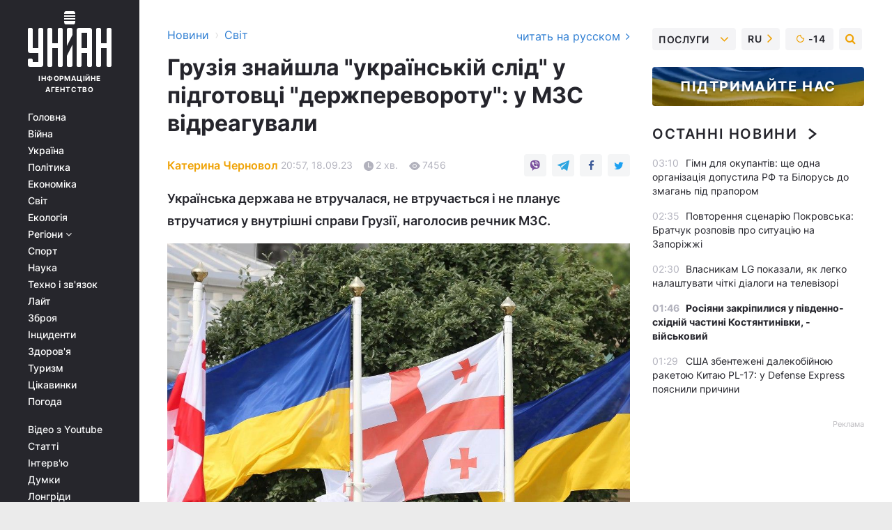

--- FILE ---
content_type: text/html; charset=UTF-8
request_url: https://www.unian.ua/world/gruziya-zvinuvatila-ukrajinu-u-prichetnosti-do-pidgotovki-derzhperevorotu-reakciya-mzs-12397530.html
body_size: 32992
content:
    <!doctype html><html lang="uk"><head><meta charset="utf-8"><meta name="viewport" content="width=device-width, initial-scale=1.0, maximum-scale=2"><title>Грузія звинуватила Україну у причетності до підготовки держперевороту - реакція МЗС</title><meta name="description" content="Речник Міністерства закордонних справ України Олег Ніколенко відреагував на звинувачення Грузії у причетності Києва до підготовки перевороту. Деталі - на УНІАН"/><meta name="keywords" content="Новини світу, Грузія, Україна, Грузія Україна, Олег Ніколенко, переворот у Грузії, МЗС України"/><meta name="theme-color" content="#28282d"><link rel="manifest" href="https://www.unian.ua/manifest.json"><link rel="shortcut icon" href="https://www.unian.ua/favicon.ico"/><meta property="fb:page_id" content="112821225446278"/><meta property="fb:app_id" content="1728296543975266"/><meta name="application-name" content="УНІАН"><meta name="apple-mobile-web-app-title" content="УНІАН"><meta name="apple-itunes-app" content="app-id=840099366, affiliate-data=ct=smartbannerunian"><link rel="mask-icon" href="https://www.unian.ua/images/safari-pinned-tab.svg" color="#28282d"><link rel="apple-touch-icon" href="https://www.unian.ua/images/apple-touch-icon.png"><link rel="apple-touch-icon" sizes="76x76" href="https://www.unian.ua/images/apple-touch-icon-76x76.png"><link rel="apple-touch-icon" sizes="120x120" href="https://www.unian.ua/images/apple-touch-icon-120x120.png"><link rel="apple-touch-icon" sizes="152x152" href="https://www.unian.ua/images/apple-touch-icon-152x152.png"><link rel="apple-touch-icon" sizes="180x180" href="https://www.unian.ua/images/apple-touch-icon-180x180.png"><link rel="preconnect" href="https://get.optad360.io/" crossorigin><link rel="preconnect" href="https://images.unian.net/" crossorigin><link rel="preconnect" href="https://membrana-cdn.media/" crossorigin><link rel="preconnect" href="https://www.googletagmanager.com/" crossorigin><link rel="preconnect" href="https://static.cloudflareinsights.com" crossorigin><link rel="preconnect" href="https://securepubads.g.doubleclick.net" crossorigin><link rel="preconnect" href="https://pagead2.googlesyndication.com/" crossorigin><link rel="dns-prefetch" href="https://i.ytimg.com/"><link rel="dns-prefetch" href="https://1plus1.video/"><link rel="dns-prefetch" href="https://ls.hit.gemius.pl"><link rel="dns-prefetch" href="https://jsc.idealmedia.io/"><link rel="dns-prefetch" href="https://gaua.hit.gemius.pl/"><link rel="dns-prefetch" href="https://cm.g.doubleclick.net/"><link rel="dns-prefetch" href="https://fonts.googleapis.com/"><link rel="dns-prefetch" href="https://ep2.adtrafficquality.google/"><link rel="dns-prefetch" href="https://ep1.adtrafficquality.google/"><meta property="og:image:width" content="620"><meta property="og:image:height" content="324"><meta property="og:image:type" content="image/jpeg"><meta property="og:url" content="https://www.unian.ua/world/gruziya-zvinuvatila-ukrajinu-u-prichetnosti-do-pidgotovki-derzhperevorotu-reakciya-mzs-12397530.html"/><meta property="og:title" content="Грузія знайшла &quot;українській слід&quot; у підготовці &quot;держперевороту&quot;: у МЗС відреагували"/><meta property="og:description" content="Українська держава не втручалася, не втручається і не планує втручатися у внутрішні справи Грузії, наголосив речник МЗС."/><meta property="og:type" content="article"/><meta property="og:image" content="https://images.unian.net/photos/2023_01/thumb_files/620_324_1673341823-2398.jpg?1"/><meta property="og:published_time" content="2023-09-18T20:57:00+03:00"><meta property="og:modified_time" content="2023-09-18T20:57:53+03:00"><meta property="og:tag" content="Грузія"><meta property="og:section" content="Світ"><meta property="og:author:first_name" content="Катерина"><meta property="og:author:last_name" content="Черновол"><meta name="twitter:card" content="summary_large_image"/><meta name="twitter:site" content="@unian"/><meta name="twitter:title" content="Грузія знайшла &quot;українській слід&quot; у підготовці &quot;держперевороту&quot;: у МЗС відреагували"/><meta name="twitter:description" content="Українська держава не втручалася, не втручається і не планує втручатися у внутрішні справи Грузії, наголосив речник МЗС."><meta name="twitter:creator" content="@unian"/><meta name="twitter:image" content="https://images.unian.net/photos/2023_01/thumb_files/1000_545_1673341823-2398.jpg?1"/><meta name="twitter:image:src" content="https://images.unian.net/photos/2023_01/thumb_files/1000_545_1673341823-2398.jpg?1"/><meta name="twitter:domain" content="www.unian.net"/><meta name="robots" content="index, follow, max-image-preview:large"><meta name="telegram:channel" content="@uniannet"><link rel="alternate" href="https://www.unian.net/world/gruziya-obvinila-ukrainu-v-prichastnosti-k-podgotovke-gosperevorota-reakciya-mid-12397527.html"
                  hreflang="ru"><link rel="alternate" href="https://www.unian.ua/world/gruziya-zvinuvatila-ukrajinu-u-prichetnosti-do-pidgotovki-derzhperevorotu-reakciya-mzs-12397530.html"
                  hreflang="uk"><script>
        function loadVideoNts(url) {
            var script = document.createElement('script');
            script.async = true;
            script.src = url;
            document.head.appendChild(script);
        }
        function handleIntersection(entries, observer) {
            entries.forEach(function (entry) {
                if (entry.isIntersecting) {
                    var videoWrapper = entry.target;
                    observer.unobserve(videoWrapper);

                    window.notsyCmd = window.notsyCmd || [];
                    window.notsyCmd.push(function () {
                        window.notsyInit({
                            pageVersionAutodetect: true,
                            targeting: [['site_section', 'world']]
                        });
                    });

                    videoWrapper.setAttribute('data-loaded', 'true');
                    observer.disconnect(); // Припиняємо спостереження, коли блок був досягнутий

                    // Завантажуємо скрипт після досягнення блока
                    loadVideoNts('https://cdn.membrana.media/uni/ym.js');
                }
            });
        }

        var options = {
            root: null,
            rootMargin: '0px',
            threshold: 0.1
        };

        var observerMembr = new IntersectionObserver(handleIntersection, options);

        document.addEventListener('DOMContentLoaded', function () {
            var videoWrapper = document.querySelector('.nts-video-wrapper:not([data-loaded])');
            if (videoWrapper) {
                observerMembr.observe(videoWrapper);
            }
        });

    </script><link rel="alternate" href="https://www.unian.ua/world/gruziya-zvinuvatila-ukrajinu-u-prichetnosti-do-pidgotovki-derzhperevorotu-reakciya-mzs-12397530.html" hreflang="x-default"/><link href="https://www.unian.ua/world/gruziya-zvinuvatila-ukrajinu-u-prichetnosti-do-pidgotovki-derzhperevorotu-reakciya-mzs-novini-svitu-amp-12397530.html" rel="amphtml"><link rel="canonical" href="https://www.unian.ua/world/gruziya-zvinuvatila-ukrajinu-u-prichetnosti-do-pidgotovki-derzhperevorotu-reakciya-mzs-12397530.html"><link rel="preload" as="font" type="font/woff" crossorigin="anonymous" href="https://www.unian.ua/build/assets/fonts/Inter/Inter-Bold.woff"><link rel="preload" as="font" type="font/woff" crossorigin="anonymous" href="https://www.unian.ua/build/assets/fonts/Inter/Inter-Medium.woff"><link rel="preload" as="font" type="font/woff" crossorigin="anonymous" href="https://www.unian.ua/build/assets/fonts/Inter/Inter-Regular.woff"><link rel="preload" as="font" type="font/woff" crossorigin="anonymous" href="https://www.unian.ua/build/assets/fonts/Inter/Inter-SemiBold.woff"><style id="top"> *{margin:0;padding:0}body{font-size:14px;line-height:1.5}html{font-family:sans-serif;-ms-text-size-adjust:100%;-webkit-text-size-adjust:100%;-webkit-tap-highlight-color:rgba(0,0,0,0)}[class*=" icon-"],[class^=icon-],html{-webkit-font-smoothing:antialiased}a,img{border:none;outline:none}*{box-sizing:border-box;-webkit-box-sizing:border-box;-moz-box-sizing:border-box}@media (max-width:1184px){.nano-mob>.nano-content-mob{position:absolute;overflow:scroll;overflow-x:hidden;right:0;bottom:0}.nano-mob>.nano-content-mob::-webkit-scrollbar{display:none}.has-scrollbar>.nano-content-mob::-webkit-scrollbar{display:block}.nano-mob>.nano-pane{display:none!important;background:rgba(0,0,0,.25);position:absolute;width:10px;right:0;top:0;bottom:0;visibility:hidden;opacity:.01;-webkit-transition:.2s;-moz-transition:.2s;-o-transition:.2s;transition:.2s;border-radius:5px}.nano-mob>.nano-pane>.nano-slider{display:none;background:#444;position:relative;margin:0 1px;border-radius:3px}}@media (min-width:1185px){.nano-mob>.nano-content{-moz-appearance:none}.hidden-lg{display:none!important}.nano:not(.nano-mob)>.nano-content{position:absolute;overflow:auto;overflow-x:hidden;top:0;right:-12px!important;bottom:0;left:0}}.app-banner{padding:12px 26px 12px 16px;max-width:240px;height:320px;position:relative;margin:0 auto}.app-banner__title{font-weight:700;font-size:24px;line-height:28px;color:#efa205;margin-bottom:8px}.app-banner__text{font-weight:500;font-size:16px;line-height:20px;color:#fff}.app-banner__bottom{position:absolute;bottom:0;display:flex;justify-content:space-between;width:100%;left:0;padding:12px 16px}.app-banner__btn{height:36px;width:calc(50% - 4px);border:2px solid #efa205;border-radius:8px;text-align:center;line-height:30px}</style><link rel="stylesheet" href="https://www.unian.ua/build/post.25f14eadfe90cdfe026eadb8063872ef.css"><style>
        .nts-video {width: 100%; height: calc(100vw / 16 * 9); max-height: 270px; margin: 10px auto; }
        .nts-video-wrapper {max-width: 670px;background: #383842;padding: 8px 16px 16px;border-radius: 4px;margin : 16px 0;overflow: hidden}
        .nts-video-label svg{margin-right: 8px;}
        .nts-video-label {font-weight: 600;font-size: 16px;line-height: 24px;align-self: start;letter-spacing: 0.08em;text-transform: uppercase;color: #B2B2BD;flex-start;align-items: center;
            display: flex;}

        @media (min-width: 1024px) {
            .nts-video {height: 360px; max-height: 360px;    margin-bottom: unset;}
        }
        @media (max-width: 1200px) {


        }

    </style><script type="application/ld+json">{"@context":"https:\/\/schema.org","@type":"ProfilePage","mainEntity":{"@type":"Person","name":"Катерина Черновол","description":"Закінчила Інститут журналістики КНУ, у професії з 2018 року. Працювала в Асоціації українських банків та інтернет-виданнях.","email":"k.chernovol@unian.net","image":"https:\/\/images.unian.net\/photos\/2023_08\/thumb_files\/300_300_1691497821-8871.png","jobTitle":"Редактор сайту УНІАН","sameAs":["https:\/\/www.unian.net\/editor\/katerina-chernovol","https:\/\/twitter.com\/KChernovol"],"url":"https:\/\/www.unian.ua\/editor\/katerina-chernovol"}}</script><script type="application/ld+json">{"@context":"https:\/\/schema.org","@type":"NewsArticle","headline":"Грузія знайшла \"українській слід\" у підготовці \"держперевороту\": у МЗС відреагували","description":"Українська держава не втручалася, не втручається і не планує втручатися у внутрішні справи Грузії, наголосив речник МЗС.","articleSection":"Світ","inLanguage":"uk","isAccessibleForFree":true,"datePublished":"2023-09-18T20:57:00+03:00","dateModified":"2023-09-18T20:57:53+03:00","mainEntityOfPage":{"@type":"WebPage","@id":"https:\/\/www.unian.ua\/world\/gruziya-zvinuvatila-ukrajinu-u-prichetnosti-do-pidgotovki-derzhperevorotu-reakciya-mzs-12397530.html"},"image":{"@type":"ImageObject","url":"https:\/\/images.unian.net\/photos\/2023_01\/thumb_files\/1200_0_1673341823-2398.jpg"},"publisher":{"@type":"Organization","name":"УНІАН","legalName":"Українське незалежне інформаційне агентство УНІАН","url":"https:\/\/www.unian.ua\/","sameAs":["https:\/\/www.facebook.com\/uniannet\/","https:\/\/www.facebook.com\/UNIAN.ua","https:\/\/www.facebook.com\/unian.ukraine","https:\/\/www.facebook.com\/pogoda.unian\/","https:\/\/www.facebook.com\/devichnikunian\/","https:\/\/www.facebook.com\/starsunian\/","https:\/\/x.com\/unian","https:\/\/t.me\/uniannet","https:\/\/invite.viber.com\/?g2=AQA%2Fnf2OzxyI50pG6plG5XH2%2FokWAnOf0dNcAMevia2uE9z%2FYouMau7DjYf%2B06f1&lang=ru","https:\/\/www.youtube.com\/@unian","https:\/\/www.youtube.com\/@unian_tv","https:\/\/uk.wikipedia.org\/wiki\/%D0%A3%D0%9D%D0%86%D0%90%D0%9D","https:\/\/ru.wikipedia.org\/wiki\/%D0%A3%D0%9D%D0%98%D0%90%D0%9D","https:\/\/www.linkedin.com\/company\/96838031\/"],"foundingDate":1993,"logo":{"@type":"ImageObject","url":"https:\/\/www.unian.ua\/images\/unian_schema.png","width":95,"height":60},"address":{"@type":"PostalAddress","streetAddress":"вул. Кирилівська 23","addressLocality":"Київ","postalCode":"01001","addressCountry":"UA"},"contactPoint":{"@type":"ContactPoint","email":"unian.headquoters@unian.net","telephone":"+38-044-498-07-60","contactType":"headquoters","areaServed":"UA","availableLanguage":["uk-UA","ru-UA","en-UA"]}},"author":{"@type":"Person","name":"Катерина Черновол","description":"Закінчила Інститут журналістики КНУ, у професії з 2018 року. Працювала в Асоціації українських банків та інтернет-виданнях.","email":"k.chernovol@unian.net","image":"https:\/\/images.unian.net\/photos\/2023_08\/thumb_files\/300_300_1691497821-8871.png","jobTitle":"Редактор сайту УНІАН","sameAs":["https:\/\/www.unian.net\/editor\/katerina-chernovol","https:\/\/twitter.com\/KChernovol"],"url":"https:\/\/www.unian.ua\/editor\/katerina-chernovol"},"articleBody":"Грузія звинуватила Україну у причетності до підготовки \"держперевороту\" \/ фото УНІАН, Віктор Ковальчук\n\r\n\r\nУ Грузії заявили про підготовку \"державного перевороту\" де нібито помітили \"український слід\". У МЗС України відреагували на ці звинувачення.\r\n\r\nЯк зазначив у Facebook речник Міністерства закордонних справ Олег Ніколенко, влада Грузії вчергове намагається демонізувати Україну.\r\n\r\n\"Звернули увагу на заяви представників грузинського силового блоку про нібито залученість української сторони до підготовки заколоту в Грузії. Ця інформація не відповідає дійсності. Нинішня грузинська влада вчергове намагається демонізувати Україну, аби вирішити свої внутрішньополітичні питання. Українська держава не втручалася, не втручається і не планує втручатися у внутрішні справи Грузії\", – наголосив він.\r\n\r\n\r\n\r\nВійна в Україні: заяви Грузії\r\n\r\nВід початку повномасштабної війни РФ проти України Грузія стала прихистком для багатьох українців. При цьому країна не стала обмежувати вʼїзд і для росіян, а також відновила авіасполучення з РФ, хоча президентка країни займала у цьому питанні доволі жорстку позицію.\r\n\r\nУряд Грузії неодноразово демонстрував своє небажання допомагати Україні та повторював наративи Кремля щодо природи російсько-української війни. Зокрема, у травні 2023 року там звинуватили НАТО в тому, що Москва вторглася в Україну. Мовляв, причиною цьому слугувало зближення Києва та альянсу. \r\n\r\nВас також можуть зацікавити новини:\r\n\r\n\nГеноцид в Україні: представник РФ на суді в Гаазі нахабно брехав й звинуватив українців у нацизмі\n\r\n\tГлава МЗС Німеччини назвала Сі Цзіньпіна диктатором: у Китаї відреагували\n\r\n\tУ Білорусі заявили, що готові з поляками провести навчання \"ППО\"\n\r\n\tУ жовтні ЄС візьметься за 12-й пакет санкцій проти РФ: що туди включать"}</script><script type="application/ld+json">{"@context":"https:\/\/schema.org","@type":"BreadcrumbList","itemListElement":[{"@type":"ListItem","position":1,"item":{"@id":"https:\/\/www.unian.ua\/","name":"Новини"}},{"@type":"ListItem","position":2,"item":{"@id":"https:\/\/www.unian.ua\/world","name":"Світ"}},{"@type":"ListItem","position":3,"item":{"@id":"https:\/\/www.unian.ua\/world\/gruziya-zvinuvatila-ukrajinu-u-prichetnosti-do-pidgotovki-derzhperevorotu-reakciya-mzs-12397530.html","name":"Грузія знайшла \"українській слід\" у підготовці \"держперевороту\": у МЗС відреагували"}}]}</script><link rel="alternate" type="application/rss+xml" href="https://rss.unian.ua/site/gplay_57_ukr.rss"/><script type="application/ld+json">{"@context":"https:\/\/schema.org","@type":"SoftwareApplication","name":"УНІАН","operatingSystem":"iOS 13.0 or later","applicationCategory":"BusinessApplication","offers":{"@type":"Offer","price":"0","priceCurrency":"USD"}}</script><script type="application/ld+json">{"@context":"https:\/\/schema.org","@type":"SoftwareApplication","name":"УНІАН","operatingSystem":"ANDROID","applicationCategory":"BusinessApplication","offers":{"@type":"Offer","price":"0","priceCurrency":"USD"}}</script><script type="application/ld+json">{"@context":"https:\/\/schema.org","@type":"Organization","name":"УНІАН","legalName":"Українське незалежне інформаційне агентство УНІАН","url":"https:\/\/www.unian.ua\/","sameAs":["https:\/\/www.facebook.com\/uniannet\/","https:\/\/www.facebook.com\/UNIAN.ua","https:\/\/www.facebook.com\/unian.ukraine","https:\/\/www.facebook.com\/pogoda.unian\/","https:\/\/www.facebook.com\/devichnikunian\/","https:\/\/www.facebook.com\/starsunian\/","https:\/\/x.com\/unian","https:\/\/t.me\/uniannet","https:\/\/invite.viber.com\/?g2=AQA%2Fnf2OzxyI50pG6plG5XH2%2FokWAnOf0dNcAMevia2uE9z%2FYouMau7DjYf%2B06f1&lang=ru","https:\/\/www.youtube.com\/@unian","https:\/\/www.youtube.com\/@unian_tv","https:\/\/uk.wikipedia.org\/wiki\/%D0%A3%D0%9D%D0%86%D0%90%D0%9D","https:\/\/ru.wikipedia.org\/wiki\/%D0%A3%D0%9D%D0%98%D0%90%D0%9D","https:\/\/www.linkedin.com\/company\/96838031\/"],"foundingDate":1993,"logo":{"@type":"ImageObject","url":"https:\/\/www.unian.ua\/images\/unian_schema.png","width":95,"height":60},"address":{"@type":"PostalAddress","streetAddress":"вул. Кирилівська 23","addressLocality":"Київ","postalCode":"01001","addressCountry":"UA"},"contactPoint":{"@type":"ContactPoint","email":"unian.headquoters@unian.net","telephone":"+38-044-498-07-60","contactType":"headquoters","areaServed":"UA","availableLanguage":["uk-UA","ru-UA","en-UA"]}}</script><script type="application/ld+json">{"@context":"https:\/\/schema.org","@type":"NewsMediaOrganization","name":"УНІАН","legalName":"Українське незалежне інформаційне агентство УНІАН","url":"https:\/\/www.unian.ua\/","sameAs":["https:\/\/www.facebook.com\/uniannet\/","https:\/\/www.facebook.com\/UNIAN.ua","https:\/\/www.facebook.com\/unian.ukraine","https:\/\/www.facebook.com\/pogoda.unian\/","https:\/\/www.facebook.com\/devichnikunian\/","https:\/\/www.facebook.com\/starsunian\/","https:\/\/x.com\/unian","https:\/\/t.me\/uniannet","https:\/\/invite.viber.com\/?g2=AQA%2Fnf2OzxyI50pG6plG5XH2%2FokWAnOf0dNcAMevia2uE9z%2FYouMau7DjYf%2B06f1&lang=ru","https:\/\/www.youtube.com\/@unian","https:\/\/www.youtube.com\/@unian_tv","https:\/\/uk.wikipedia.org\/wiki\/%D0%A3%D0%9D%D0%86%D0%90%D0%9D","https:\/\/ru.wikipedia.org\/wiki\/%D0%A3%D0%9D%D0%98%D0%90%D0%9D","https:\/\/www.linkedin.com\/company\/96838031\/"],"foundingDate":1993,"logo":{"@type":"ImageObject","url":"https:\/\/www.unian.ua\/images\/unian_schema.png","width":95,"height":60},"address":{"@type":"PostalAddress","streetAddress":"вул. Кирилівська 23","addressLocality":"Київ","postalCode":"01001","addressCountry":"UA"},"contactPoint":{"@type":"ContactPoint","email":"unian.headquoters@unian.net","telephone":"+38-044-498-07-60","contactType":"headquoters","areaServed":"UA","availableLanguage":["uk-UA","ru-UA","en-UA"]}}</script><script type="application/ld+json">{"@context":"https:\/\/schema.org","@type":"WebSite","name":"Українське незалежне інформаційне агентство УНІАН","alternateName":"УНІАН","url":"https:\/\/www.unian.ua\/","potentialAction":{"@type":"SearchAction","target":"https:\/\/www.unian.ua\/search?q={search_term_string}","query-input":"required name=search_term_string"},"author":{"@type":"NewsMediaOrganization","name":"УНІАН","legalName":"Українське незалежне інформаційне агентство УНІАН","url":"https:\/\/www.unian.ua\/","sameAs":["https:\/\/www.facebook.com\/uniannet\/","https:\/\/www.facebook.com\/UNIAN.ua","https:\/\/www.facebook.com\/unian.ukraine","https:\/\/www.facebook.com\/pogoda.unian\/","https:\/\/www.facebook.com\/devichnikunian\/","https:\/\/www.facebook.com\/starsunian\/","https:\/\/x.com\/unian","https:\/\/t.me\/uniannet","https:\/\/invite.viber.com\/?g2=AQA%2Fnf2OzxyI50pG6plG5XH2%2FokWAnOf0dNcAMevia2uE9z%2FYouMau7DjYf%2B06f1&lang=ru","https:\/\/www.youtube.com\/@unian","https:\/\/www.youtube.com\/@unian_tv","https:\/\/uk.wikipedia.org\/wiki\/%D0%A3%D0%9D%D0%86%D0%90%D0%9D","https:\/\/ru.wikipedia.org\/wiki\/%D0%A3%D0%9D%D0%98%D0%90%D0%9D","https:\/\/www.linkedin.com\/company\/96838031\/"],"foundingDate":1993,"logo":{"@type":"ImageObject","url":"https:\/\/www.unian.ua\/images\/unian_schema.png","width":95,"height":60},"address":{"@type":"PostalAddress","streetAddress":"вул. Кирилівська 23","addressLocality":"Київ","postalCode":"01001","addressCountry":"UA"},"contactPoint":{"@type":"ContactPoint","email":"unian.headquoters@unian.net","telephone":"+38-044-498-07-60","contactType":"headquoters","areaServed":"UA","availableLanguage":["uk-UA","ru-UA","en-UA"]}},"creator":{"@type":"NewsMediaOrganization","name":"УНІАН","legalName":"Українське незалежне інформаційне агентство УНІАН","url":"https:\/\/www.unian.ua\/","sameAs":["https:\/\/www.facebook.com\/uniannet\/","https:\/\/www.facebook.com\/UNIAN.ua","https:\/\/www.facebook.com\/unian.ukraine","https:\/\/www.facebook.com\/pogoda.unian\/","https:\/\/www.facebook.com\/devichnikunian\/","https:\/\/www.facebook.com\/starsunian\/","https:\/\/x.com\/unian","https:\/\/t.me\/uniannet","https:\/\/invite.viber.com\/?g2=AQA%2Fnf2OzxyI50pG6plG5XH2%2FokWAnOf0dNcAMevia2uE9z%2FYouMau7DjYf%2B06f1&lang=ru","https:\/\/www.youtube.com\/@unian","https:\/\/www.youtube.com\/@unian_tv","https:\/\/uk.wikipedia.org\/wiki\/%D0%A3%D0%9D%D0%86%D0%90%D0%9D","https:\/\/ru.wikipedia.org\/wiki\/%D0%A3%D0%9D%D0%98%D0%90%D0%9D","https:\/\/www.linkedin.com\/company\/96838031\/"],"foundingDate":1993,"logo":{"@type":"ImageObject","url":"https:\/\/www.unian.ua\/images\/unian_schema.png","width":95,"height":60},"address":{"@type":"PostalAddress","streetAddress":"вул. Кирилівська 23","addressLocality":"Київ","postalCode":"01001","addressCountry":"UA"},"contactPoint":{"@type":"ContactPoint","email":"unian.headquoters@unian.net","telephone":"+38-044-498-07-60","contactType":"headquoters","areaServed":"UA","availableLanguage":["uk-UA","ru-UA","en-UA"]}},"publisher":{"@type":"NewsMediaOrganization","name":"УНІАН","legalName":"Українське незалежне інформаційне агентство УНІАН","url":"https:\/\/www.unian.ua\/","sameAs":["https:\/\/www.facebook.com\/uniannet\/","https:\/\/www.facebook.com\/UNIAN.ua","https:\/\/www.facebook.com\/unian.ukraine","https:\/\/www.facebook.com\/pogoda.unian\/","https:\/\/www.facebook.com\/devichnikunian\/","https:\/\/www.facebook.com\/starsunian\/","https:\/\/x.com\/unian","https:\/\/t.me\/uniannet","https:\/\/invite.viber.com\/?g2=AQA%2Fnf2OzxyI50pG6plG5XH2%2FokWAnOf0dNcAMevia2uE9z%2FYouMau7DjYf%2B06f1&lang=ru","https:\/\/www.youtube.com\/@unian","https:\/\/www.youtube.com\/@unian_tv","https:\/\/uk.wikipedia.org\/wiki\/%D0%A3%D0%9D%D0%86%D0%90%D0%9D","https:\/\/ru.wikipedia.org\/wiki\/%D0%A3%D0%9D%D0%98%D0%90%D0%9D","https:\/\/www.linkedin.com\/company\/96838031\/"],"foundingDate":1993,"logo":{"@type":"ImageObject","url":"https:\/\/www.unian.ua\/images\/unian_schema.png","width":95,"height":60},"address":{"@type":"PostalAddress","streetAddress":"вул. Кирилівська 23","addressLocality":"Київ","postalCode":"01001","addressCountry":"UA"},"contactPoint":{"@type":"ContactPoint","email":"unian.headquoters@unian.net","telephone":"+38-044-498-07-60","contactType":"headquoters","areaServed":"UA","availableLanguage":["uk-UA","ru-UA","en-UA"]}},"datePublished":"2026-02-01T03:21:26+02:00","dateModified":"2026-02-01T03:21:26+02:00","inLanguage":"uk"}</script><link href="https://www.googletagmanager.com/gtag/js?id=G-238PLP1PQZ" rel="preload" as="script"><script async src="https://www.googletagmanager.com/gtag/js?id=G-238PLP1PQZ"></script><script>window.dataLayer = window.dataLayer || [];function gtag(){dataLayer.push(arguments);}gtag('js', new Date());gtag('config', 'G-238PLP1PQZ');</script><script>(function(w,d,s,l,i){w[l]=w[l]||[];w[l].push({'gtm.start':new Date().getTime(),event:'gtm.js'});var f=d.getElementsByTagName(s)[0],j=d.createElement(s),dl=l!='dataLayer'?'&l='+l:'';j.async=true;j.src='https://www.googletagmanager.com/gtm.js?id='+i+dl;f.parentNode.insertBefore(j,f);})(window,document,'script','dataLayer','GTM-P2WFHTD');</script></head><body class="home" data-infinite-scroll=""><div id="page_content" class="container main-wrap" data-page="1" data-page-max="50"><div class="main-column row m-0"><div class="col-lg-2 col-sm-12 prl0"><div class="main-menu"><div class="main-menu__content nano"><div class="nano-content"><div class="inside-nano-content"><a href="javascript:void(0);" id="trigger" class="menu-trigger hidden-lg" aria-label="menu"></a><div class="main-menu__logo"><a href="https://www.unian.ua/"><img src="https://www.unian.ua/images/unian-logo.svg" alt="Інформаційне агентство" width="120" height="80"/><div class="main-menu__logo-text">Інформаційне агентство</div></a></div><div class="hidden-lg main-menu__search"><div class="header-search__toggle hidden-lg" style="width: 15px; height: 19px"><i class="fa fa-search"></i></div><form method="GET" action="https://www.unian.ua/search" class="header-search__form disactive"><div class="header-search__close hidden-lg">+</div><input type="text" name="q" aria-label="search" class="header-search__input" placeholder=" "/><input type="hidden" name="token" value="2089815394"/><button type="submit" class="header-search__button" aria-label="search"><i class="fa fa-search"></i></button></form></div><nav class="main-menu__nav mp-menu nano nano-mob" id="mp-menu"><div class="main-menu__close hidden-lg">+</div><div class="nano-content nano-content-mob"><div class="mp-level main-menu__list"><ul><li class="main-menu__item"><a href="https://www.unian.ua/">Головна</a></li><li class="main-menu__item"><a href="https://www.unian.ua/war">Війна</a></li><li class="main-menu__item"><a href="https://www.unian.ua/society">Україна</a></li><li class="main-menu__item"><a href="https://www.unian.ua/politics">Політика</a></li><li class="main-menu__item"><a href="https://www.unian.ua/economics">Економіка</a></li><li class="main-menu__item"><a href="https://www.unian.ua/world">Світ</a></li><li class="main-menu__item"><a href="https://www.unian.ua/ecology">Екологія</a></li><li class="main-menu__item has-submenu"><a href="javascript:void(0);">Регіони <i class="fa fa-angle-down"></i></a><div class="sub-level main-menu__sub-list"><ul><li><a href="https://www.unian.ua/kyiv">Київ</a></li><li><a href="https://www.unian.ua/lvov">Львів</a></li><li><a href="https://www.unian.ua/dnepropetrovsk">Дніпро</a></li><li><a href="https://www.unian.ua/kharkiv">Харків</a></li><li><a href="https://www.unian.ua/odessa">Одеса</a></li></ul></div></li><li class="main-menu__item"><a href="https://sport.unian.ua/">Спорт</a></li><li class="main-menu__item"><a href="https://www.unian.ua/science">Наука</a></li><li class="main-menu__item"><a href="https://www.unian.ua/techno">Техно і зв&#039;язок</a></li><li class="main-menu__item"><a href="https://www.unian.ua/lite">Лайт</a></li><li class="main-menu__item"><a href="https://www.unian.ua/weapons">Зброя</a></li><li class="main-menu__item"><a href="https://www.unian.ua/incidents">Інциденти</a></li><li class="main-menu__item"><a href="https://www.unian.ua/health">Здоров&#039;я</a></li><li class="main-menu__item"><a href="https://www.unian.ua/tourism">Туризм</a></li><li class="main-menu__item"><a href="https://www.unian.ua/curiosities">Цікавинки</a></li><li class="main-menu__item"><a href="https://pogoda.unian.ua">Погода</a></li></ul></div><div class="main-menu__services main-menu__list"><ul><li class="main-menu__item"><a href="https://www.unian.ua/video-youtube">Відео з Youtube</a></li><li class="main-menu__item"><a href="https://www.unian.ua/detail/publications">Статті</a></li><li class="main-menu__item"><a href="https://www.unian.ua/detail/interviews">Інтерв&#039;ю</a></li><li class="main-menu__item"><a href="https://www.unian.ua/detail/opinions">Думки</a></li><li class="main-menu__item"><a href="https://www.unian.ua/longrids">Лонгріди</a></li><li class="main-menu__item hidden-lg"><a href="https://www.unian.ua/static/press/live">Пресцентр</a></li><li class="main-menu__item has-submenu hidden-lg"><a href="javascript:void(0);">Послуги<i class="fa fa-angle-down"></i></a><div class="sub-level main-menu__sub-list"><ul><li><a href="https://www.unian.ua/static/advertising/advert">Реклама на сайті</a></li><li><a href="https://www.unian.ua/static/press/about">Пресцентр</a></li><li><a href="https://photo.unian.ua/">Фотобанк</a></li><li><a href="https://www.unian.ua/static/monitoring/about">Моніторинг</a></li><li><a href="https://www.unian.ua/static/subscription/products">Передплата новин</a></li></ul></div></li></ul></div><div class="main-menu__services main-menu__list"><ul><li class="main-menu__item"><a href="https://www.unian.ua/news/archive">Архів</a></li><li class="main-menu__item "><a href="https://www.unian.ua/vacancy">Вакансії</a></li><li class="main-menu__item"><a href="https://www.unian.ua/static/contacts">Контакти</a></li></ul></div></div></nav></div></div></div><div id="M473096ScriptRootC1436947" class="ideal-story" data-attribute="https://jsc.idealmedia.io/u/n/unian.net.1436947.js"></div></div></div><div class="col-lg-10 col-sm-12"><div class=" hot-news--negative"  ></div><div  class="running-line--negative"></div><div class="content-column"
											><div id="block_left_column_content" class="left-column sm-w-100"
																					 data-ajax-url="https://www.unian.ua/world/gruziya-zvinuvatila-ukrajinu-u-prichetnosti-do-pidgotovki-derzhperevorotu-reakciya-mzs-12397530.html"
																	><div class=" infinity-item"
         data-url="https://www.unian.ua/world/gruziya-zvinuvatila-ukrajinu-u-prichetnosti-do-pidgotovki-derzhperevorotu-reakciya-mzs-12397530.html"
         data-title="Грузія звинуватила Україну у причетності до підготовки держперевороту - реакція МЗС"
         data-io-article-url="https://www.unian.ua/world/gruziya-zvinuvatila-ukrajinu-u-prichetnosti-do-pidgotovki-derzhperevorotu-reakciya-mzs-12397530.html"
         data-prev-url="https://www.unian.ua/world"
    ><div class="article "><div class="top-bredcr "><div class="breadcrumbs"><ol vocab="https://schema.org/" typeof="BreadcrumbList"><li property="itemListElement" typeof="ListItem"><a property="item" typeof="WebPage"
               href="/detail/all_news"><span
                        property="name">  Новини</span></a><meta property="position" content="1"></li><li><span>›</span></li><li property="itemListElement" typeof="ListItem"><a property="item" typeof="WebPage"
                   href="https://www.unian.ua/world"><span
                            property="name">  Світ</span></a><meta property="position" content="2"></li></ol></div><a href="https://www.unian.net/world/gruziya-obvinila-ukrainu-v-prichastnosti-k-podgotovke-gosperevorota-reakciya-mid-12397527.html" rel="alternate" hreflang="ru" class="other-lang ">
                                   читать на русском
                                                                <i class="fa fa-angle-right"></i></a></div><h1>Грузія знайшла &quot;українській слід&quot; у підготовці &quot;держперевороту&quot;: у МЗС відреагували</h1><div class="article__info    "><div><p class="article__author--bottom    "><a href="https://www.unian.ua/editor/katerina-chernovol" class="article__author-name">
                                                                                                                                        Катерина Черновол
                                                            </a></p><div class="article__info-item time ">20:57, 18.09.23</div><span class="article__info-item comments"><i class="unian-read"></i>
                                2 хв.
                            </span><span class="article__info-item views"><i class="unian-eye"></i><span id="js-views-12397530"></span><script>
    function CreateRequest() {
        var Request = false;

        if (window.XMLHttpRequest) {
            //Gecko-совместимые браузеры, Safari, Konqueror
            Request = new XMLHttpRequest();
        } else if (window.ActiveXObject) {
            //Internet explorer
            try {
                Request = new ActiveXObject("Microsoft.XMLHTTP");
            } catch (CatchException) {
                Request = new ActiveXObject("Msxml2.XMLHTTP");
            }
        }

        if (!Request) {
            return null;
        }

        return Request;
    }

    /*
        Функция посылки запроса к файлу на сервере
        r_method  - тип запроса: GET или POST
        r_path    - путь к файлу
        r_args    - аргументы вида a=1&b=2&c=3...
        r_handler - функция-обработчик ответа от сервера
    */
    function SendRequest(r_method, r_path, r_args, r_handler) {
        //Создаём запрос
        var Request = CreateRequest();

        //Проверяем существование запроса еще раз
        if (!Request) {
            return;
        }

        //Назначаем пользовательский обработчик
        Request.onreadystatechange = function() {
            //Если обмен данными завершен
            if (Request.readyState == 4) {
                if (Request.status == 200) {
                    //Передаем управление обработчику пользователя
                    r_handler(Request);
                }
            }
        }

        //Проверяем, если требуется сделать GET-запрос
        if (r_method.toLowerCase() == "get" && r_args.length > 0)
            r_path += "?" + r_args;

        //Инициализируем соединение
        Request.open(r_method, r_path, true);

        if (r_method.toLowerCase() == "post") {
            //Если это POST-запрос

            //Устанавливаем заголовок
            Request.setRequestHeader("Content-Type","application/x-www-form-urlencoded; charset=utf-8");
            //Посылаем запрос
            Request.send(r_args);
        } else {
            //Если это GET-запрос
            Request.responseType = 'json';
            //Посылаем нуль-запрос
            Request.send(null);
        }
    }

    //Создаем функцию обработчик
    var Handler = function(Request) {
        document.getElementById("js-views-12397530").innerHTML = ' ' + Request.response.views;
    }

    //Отправляем запрос
    SendRequest("GET", '/ajax/views/12397530', "", Handler);
</script></span></div><div class="article-shares " data-url="https://www.unian.ua/world/gruziya-zvinuvatila-ukrajinu-u-prichetnosti-do-pidgotovki-derzhperevorotu-reakciya-mzs-12397530.html"><div class="social-likes"><a href="viber://forward?text=https://www.unian.ua/world/gruziya-zvinuvatila-ukrajinu-u-prichetnosti-do-pidgotovki-derzhperevorotu-reakciya-mzs-12397530.html" class="vb" rel="nofollow noopener"><i class="unian-viber"></i></a><a href="https://telegram.me/share/url?url=https://www.unian.ua/world/gruziya-zvinuvatila-ukrajinu-u-prichetnosti-do-pidgotovki-derzhperevorotu-reakciya-mzs-12397530.html" class="tg" rel="nofollow noopener"><i class="unian-telegramm"></i></a><a href="https://www.facebook.com/sharer.php?u=https://www.unian.ua/world/gruziya-zvinuvatila-ukrajinu-u-prichetnosti-do-pidgotovki-derzhperevorotu-reakciya-mzs-12397530.html" class="fb" rel="nofollow noopener"><i class="fa fa-facebook"></i></a><a href="https://twitter.com/share?&url=https://www.unian.ua/world/gruziya-zvinuvatila-ukrajinu-u-prichetnosti-do-pidgotovki-derzhperevorotu-reakciya-mzs-12397530.html&text=Грузія знайшла &quot;українській слід&quot; у підготовці &quot;держперевороту&quot;: у МЗС відреагували" class="tw" rel="nofollow noopener"><i class="fa fa-twitter"></i></a></div></div></div><p class="article__like-h2">Українська держава не втручалася, не втручається і не планує втручатися у внутрішні справи Грузії, наголосив речник МЗС.</p><div class="article-text  "><div contenteditable="false" tabindex="-1"><figure class="photo_block" data-widget="image"><img alt='Грузія звинуватила Україну у причетності до підготовки "держперевороту" / фото УНІАН, Віктор Ковальчук' data-height="800" data-width="1200" src="[data-uri]" title='Грузія звинуватила Україну у причетності до підготовки "держперевороту" / фото УНІАН, Віктор Ковальчук' width="774" height="516" data-src="https://images.unian.net/photos/2023_01/1673341823-2398.jpg?r=540208" class="lazy"><figcaption class="subscribe_photo_text">Грузія звинуватила Україну у причетності до підготовки "держперевороту" / фото УНІАН, Віктор Ковальчук</figcaption></figure></div><p>У <a href="https://www.unian.ua/world/gruziya-i-rf-27-krajin-yevrosoyuzu-ogolosili-demarsh-tbilisi-12274983.html" target="_blank">Грузії</a> заявили про підготовку "державного перевороту" де нібито помітили "український слід". У МЗС України відреагували на ці звинувачення.</p><p>Як зазначив у <a href="https://www.facebook.com/1090077030/posts/pfbid02YgMVtBcEazcuEo4i387Bidf4iFK3rz541Va6xzjDxzDPhT18tS2deYS9NvAeN1oxl/" rel="nofollow noopener" target="_blank">Facebook</a> речник Міністерства закордонних справ Олег Ніколенко, влада Грузії вчергове намагається демонізувати Україну.</p><p>"Звернули увагу на заяви представників грузинського силового блоку про нібито залученість української сторони до підготовки заколоту в Грузії. Ця інформація не відповідає дійсності. Нинішня грузинська влада вчергове намагається демонізувати Україну, аби вирішити свої внутрішньополітичні питання. Українська держава не втручалася, не втручається і не планує втручатися у внутрішні справи Грузії", – наголосив він.</p><div><div class="nts-video-wrapper"><div class="nts-video-label"><svg xmlns="http://www.w3.org/2000/svg" width="24" height="24" viewbox="0 0 24 24" fill="none"><path d="M17 12L9 16L9 8L17 12Z" fill="#B2B2BD"></path><rect x="0.5" y="0.5" width="23" height="23" rx="11.5" stroke="#B2B2BD"></rect></svg>Відео дня</div><div class="nts-video UNI_VIDEO"></div></div></div><div><div class="read-also-slider"><div class="read-also-slider__title">Читайте також:</div><div class="read-also-slider__carousel   owl-carousel owl-theme  "><div class="read-also-slider__item item "><a href="https://www.unian.ua/world/gruziya-vidkrila-pam-yatnik-na-chest-oleksandra-maciyevskogo-yakiy-poslav-rf-foto-12390834.html?utm_source=unian&amp;utm_medium=related_news&amp;utm_campaign=multi_related_news_in_post" class="read-also-slider__image" target="_blank"><img class="lazy" src="[data-uri]" alt="Герої не вмирають: Грузія відкрила пам'ятник на честь Олександра Мацієвського (фото)" width="370" height="130" loading="lazy" data-src="https://images.unian.net/photos/2023_09/thumb_files/370_250_1694521360-3282.jpg"></a><div class="read-also-slider__info"><a href="https://www.unian.ua/world/gruziya-vidkrila-pam-yatnik-na-chest-oleksandra-maciyevskogo-yakiy-poslav-rf-foto-12390834.html?utm_source=unian&amp;utm_medium=related_news&amp;utm_campaign=multi_related_news_in_post" class=" read-also-slider__link" target="_blank">
                            Герої не вмирають: Грузія відкрила пам'ятник на честь Олександра Мацієвського (фото)</a></div></div><div class="read-also-slider__item item "><a href="https://www.unian.ua/world/gruziya-pravlyacha-partiya-pochala-proceduru-impichmentu-proti-prezidenta-12378942.html?utm_source=unian&amp;utm_medium=related_news&amp;utm_campaign=multi_related_news_in_post" class="read-also-slider__image" target="_blank"><img class="lazy" src="[data-uri]" alt="Правляча партія Грузії почала процедуру імпічменту проти президента" width="370" height="130" loading="lazy" data-src="https://images.unian.net/photos/2023_03/thumb_files/370_250_1680265901-4009.jpg"></a><div class="read-also-slider__info"><a href="https://www.unian.ua/world/gruziya-pravlyacha-partiya-pochala-proceduru-impichmentu-proti-prezidenta-12378942.html?utm_source=unian&amp;utm_medium=related_news&amp;utm_campaign=multi_related_news_in_post" class=" read-also-slider__link" target="_blank">
                            Правляча партія Грузії почала процедуру імпічменту проти президента</a></div></div><div class="read-also-slider__item item "><a href="https://www.unian.ua/world/moskva-nicca-pidsankciyna-aviakompaniya-georgian-airways-zapuskaye-noviy-aviamarshrut-12317460.html?utm_source=unian&amp;utm_medium=related_news&amp;utm_campaign=multi_related_news_in_post" class="read-also-slider__image" target="_blank"><img class="lazy" src="[data-uri]" alt="Georgian Airways вирішила допомогти росіянам діставатися Лазурового узбережжя" width="370" height="130" loading="lazy" data-src="https://images.unian.net/photos/2023_07/thumb_files/370_250_1688487942-9162.jpg"></a><div class="read-also-slider__info"><a href="https://www.unian.ua/world/moskva-nicca-pidsankciyna-aviakompaniya-georgian-airways-zapuskaye-noviy-aviamarshrut-12317460.html?utm_source=unian&amp;utm_medium=related_news&amp;utm_campaign=multi_related_news_in_post" class=" read-also-slider__link" target="_blank">
                            Georgian Airways вирішила допомогти росіянам діставатися Лазурового узбережжя</a></div></div></div></div></div><h2>Війна в Україні: заяви Грузії</h2><p>Від початку повномасштабної війни РФ проти України Грузія стала прихистком для багатьох українців. При цьому країна не стала обмежувати вʼїзд і для росіян, а також відновила авіасполучення з РФ, хоча президентка країни займала у цьому питанні доволі жорстку позицію.</p><p>Уряд Грузії неодноразово демонстрував своє небажання допомагати Україні та повторював наративи Кремля щодо природи російсько-української війни. Зокрема, у травні 2023 року там <a href="https://www.unian.ua/war/gruziya-zvinuvatila-nato-u-rozv-yazanni-viyni-v-ukrajini-12275919.html" target="_blank">звинуватили НАТО </a>в тому, що Москва вторглася в Україну. Мовляв, причиною цьому слугувало зближення Києва та альянсу. </p><h2>Вас також можуть зацікавити новини:</h2><ul><li><a href="https://www.unian.ua/world/genocid-v-ukrajini-predstavnik-rf-na-sudi-v-gaazi-nahabno-brehav-y-zvinuvativ-ukrajinciv-u-nacizmi-12397164.html?utm_source=unian&amp;utm_medium=read_more_news&amp;utm_campaign=read_more_news_in_post" target="_blank">Геноцид в Україні: представник РФ на суді в Гаазі нахабно брехав й звинуватив українців у нацизмі</a></li><li><a href="https://www.unian.ua/world/glava-mzs-nimechchini-nazvala-si-czinpina-diktatorom-u-kitaji-vidreaguvali-12397239.html?utm_source=unian&amp;utm_medium=read_more_news&amp;utm_campaign=read_more_news_in_post" target="_blank">Глава МЗС Німеччини назвала Сі Цзіньпіна диктатором: у Китаї відреагували</a></li><li><a href="https://www.unian.ua/world/u-bilorusi-zayavili-shcho-gotovi-z-polyakami-provesti-navchannya-ppo-12397260.html?utm_source=unian&amp;utm_medium=read_more_news&amp;utm_campaign=read_more_news_in_post" target="_blank">У Білорусі заявили, що готові з поляками провести навчання "ППО"</a></li><li><a href="https://www.unian.ua/world/u-zhovtni-yes-vizmetsya-za-12-y-paket-sankciy-proti-rf-shcho-tudi-vklyuchat-12397446.html?utm_source=unian&amp;utm_medium=read_more_news&amp;utm_campaign=read_more_news_in_post" target="_blank">У жовтні ЄС візьметься за 12-й пакет санкцій проти РФ: що туди включать</a></li></ul></div><div class="article__tags "><a href="https://www.unian.ua/tag/gruziya" data-gtm-click data-gtm-action="Click"
                                       data-gtm-type="Tags" data-gtm-text="Грузія"
                                       class="article__tag  ">Грузія</a></div><a href="https://donate.unian.ua" class="support-post"><span class="support-post__text">Допоможіть проєкту</span><span class="support-post__btn">Підтримайте нас</span></a><div class="article-bottom  "><div class="social-btn-bottom"><a href="https://t.me/uniannet" class="social-btn-bottom__item tg"
       target="_blank" rel="nofollow noopener"><i class="unian-telegramm"></i><span>Читати УНІАН в Telegram</span></a><a href="https://invite.viber.com/?g2=AQA%2Fnf2OzxyI50pG6plG5XH2%2FokWAnOf0dNcAMevia2uE9z%2FYouMau7DjYf%2B06f1&lang=ru"
       target="_blank" rel="nofollow noopener" class="social-btn-bottom__item vb"><svg xmlns="http://www.w3.org/2000/svg" width="16" height="16" viewBox="0 0 16 16" fill="none"><path d="M8.41685 12.2214C8.17554 12.524 7.71972 12.4857 7.71972 12.4857C4.40261 11.6391 3.51396 8.27953 3.51396 8.27953C3.51396 8.27953 3.47566 7.8275 3.77826 7.58233L4.3758 7.10732C4.67457 6.87747 4.86226 6.32202 4.55966 5.77805C4.39112 5.47542 4.05405 4.93528 3.80508 4.59435C3.54078 4.23425 2.92792 3.49875 2.92409 3.49492C2.62915 3.14249 2.19248 3.06205 1.73284 3.29955C1.73284 3.29955 1.72901 3.30338 1.72518 3.30338C1.28851 3.54855 0.88249 3.878 0.503283 4.29555L0.495623 4.30321C0.212174 4.64414 0.0474681 4.98125 0.00916379 5.3107C0.00150347 5.349 -0.00232792 5.3988 0.00150258 5.45626C-0.00232792 5.60183 0.0206558 5.74357 0.0666204 5.88531L0.0819421 5.8968C0.223666 6.40629 0.583721 7.25289 1.36129 8.66644C1.8669 9.58199 2.384 10.3481 2.89727 10.9917C3.1654 11.3326 3.47183 11.6812 3.82423 12.0375L3.96212 12.1754C4.31835 12.5278 4.66691 12.8343 5.00781 13.1024C5.65132 13.6158 6.41357 14.1329 7.33286 14.6386C8.74627 15.4162 9.59278 15.7763 10.1022 15.918L10.1137 15.9334C10.2554 15.9793 10.3972 15.9985 10.5427 15.9985C10.6002 16.0023 10.65 15.9985 10.6883 15.9908C11.0177 15.9525 11.3548 15.7878 11.6957 15.5043L11.7033 15.4967C12.1208 15.1174 12.4502 14.7075 12.6954 14.2747C12.6954 14.2747 12.6992 14.2708 12.6992 14.267C12.9367 13.8073 12.8563 13.3706 12.5039 13.0756C12.5039 13.0756 11.7646 12.4589 11.4046 12.1946C11.0675 11.9456 10.5236 11.6123 10.221 11.4399C9.67705 11.1373 9.12164 11.325 8.89182 11.6238L8.41685 12.2214Z" fill="#7C529E"/><path fill-rule="evenodd" clip-rule="evenodd" d="M4.94375 3.0038C4.52633 2.5858 4.52633 1.90808 4.94375 1.49008C6.70394 -0.272583 10.7377 -0.944911 13.8406 2.1624C16.9436 5.26972 16.2722 9.30908 14.512 11.0717C14.0946 11.4897 13.4178 11.4897 13.0004 11.0717C12.583 10.6537 12.583 9.97602 13.0004 9.55801C13.9258 8.63136 14.5971 5.94744 12.329 3.67613C10.0609 1.40482 7.38071 2.07715 6.45536 3.0038C6.03794 3.4218 5.36117 3.4218 4.94375 3.0038ZM6.95754 4.85172C6.54012 5.26972 6.54012 5.94744 6.95754 6.36544C7.37496 6.78345 8.05172 6.78345 8.46914 6.36544C8.55903 6.27543 8.76472 6.1747 9.05612 6.1747C9.34751 6.1747 9.55321 6.27543 9.64309 6.36544C9.73297 6.45545 9.83357 6.66144 9.83357 6.95324C9.83357 7.24504 9.73297 7.45102 9.64309 7.54103C9.22567 7.95903 9.22567 8.63675 9.64309 9.05475C10.0605 9.47276 10.7373 9.47276 11.1547 9.05475C11.7362 8.47244 11.9713 7.66993 11.9713 6.95324C11.9713 6.23655 11.7362 5.43404 11.1547 4.85172C10.5732 4.2694 9.7718 4.03397 9.05612 4.03397C8.34043 4.03397 7.53904 4.2694 6.95754 4.85172Z" fill="#7C529E"/></svg><span>Читати УНІАН в Viber</span></a></div></div><div class="partner-news margin-top-20"     style="height: 520px"  ><div class="title-without-border black">
    Новини партнерів
</div><div class="  article-bottom-gallery-slider"><iframe data-src="/content/li-987-ukr.html" style="width:100%" loading="lazy" class="partners-iframe"
                height="470" frameborder="0" scrolling="no" title="partners news"></iframe></div></div></div></div></div><div id="block_right_column_content" class="right-column newsfeed  d-none d-md-block"

																							><div class="tools"><div class="dropdown tools__dropdown tools__item"><a href="javascript:void(0);" class="dropdown-toggle">
            Послуги
            <i class="fa fa-angle-down"></i></a><div class="dropdown-menu"><a class="dropdown__item" href="https://www.unian.ua/static/advertising/advert">Реклама</a><a class="dropdown__item" href="https://www.unian.ua/static/press/about">Пресцентр</a><a class="dropdown__item" href="https://photo.unian.ua/">Фотобанк</a><a class="dropdown__item" href="https://www.unian.ua/static/monitoring/about">Моніторинг</a></div></div><div class="tools__item"><a href="https://www.unian.net/world/gruziya-obvinila-ukrainu-v-prichastnosti-k-podgotovke-gosperevorota-reakciya-mid-12397527.html" class="tools__link"><span>
                                     RU
                             </span><i class="fa fa-angle-right"></i></a></div><div class="tools__item" style="width: 69px; justify-content: center"><a               href="https://pogoda.unian.ua"
              class="tools__link" id="unian_weather_widget"><i class="fa fa-sun-o mr-1"></i><div></div></a></div><div class="tools__item tools-search"><div class="tools-search__toggle"><i class="fa fa-search"></i></div><form method="GET" action="https://www.unian.ua/search" class="tools-search__form"><input type="text" name="q" aria-label="search" class="tools-search__input" placeholder=" " maxlength="20"/><input type="hidden" name="token" value="1252985102"/><button type="submit" class="tools-search__button" aria-label="search"><i class="fa fa-search"></i></button></form></div></div><a href="https://donate.unian.ua  " class="support-unian">
            Підтримайте нас
        </a><!-- Block all_news start --><div  data-vr-zone="all_right_news" class="block-base ajax-block-container"><section class="newsfeed-column"><a href="https://www.unian.ua/detail/all_news" class="title-bordered">
        

                                                                                Останні новини
                                                            <i class="unian-arrow-more"></i></a><div
                                             data-block-ajax-url="https://www.unian.ua/ajax/all_news?page_route=news_post_with_rubric_subslug"
                data-ajax-page="1"
                data-ajax-limit="75"
                data-counter=""
                    ><ul class="newsfeed__list "><li class="newsfeed__item"><span class="newsfeed__time">03:10</span><h3 class="newsfeed__link"><a href="https://sport.unian.ua/othersports/gimn-dlya-okupantiv-shche-odna-organizaciya-dopustila-rf-ta-bilorus-do-zmagan-pid-praporom-13272915.html"  data-vr-contentbox="news_0">Гімн для окупантів: ще одна організація допустила РФ та Білорусь до змагань під прапором</a></h3></li><li class="newsfeed__item"><span class="newsfeed__time">02:35</span><h3 class="newsfeed__link"><a href="https://www.unian.ua/war/viyna-v-ukrajini-rechnik-uda-rozpoviv-pro-obstanovku-na-zaporizhzhi-13272909.html"  data-vr-contentbox="news_1">Повторення сценарію Покровська: Братчук розповів про ситуацію на Запоріжжі</a></h3></li><li class="newsfeed__item"><span class="newsfeed__time">02:30</span><h3 class="newsfeed__link"><a href="https://www.unian.ua/techno/gadgets/yakiy-rezhim-zvuku-na-televizori-lg-yak-zrobiti-normalniy-zvuk-na-televizori-13272765.html"  data-vr-contentbox="news_2">Власникам LG показали, як легко налаштувати чіткі діалоги на телевізорі</a></h3></li><li class="newsfeed__item strong"><span class="newsfeed__time">01:46</span><h3 class="newsfeed__link"><a href="https://www.unian.ua/war/kostyantinivka-novini-rosiyani-zakripilisya-u-pivdenno-shidniy-chastini-mista-13272903.html"  data-vr-contentbox="news_3">Росіяни закріпилися у південно-східній частині Костянтинівки, - військовий</a></h3></li><li class="newsfeed__item"><span class="newsfeed__time">01:29</span><h3 class="newsfeed__link"><a href="https://www.unian.ua/weapons/pl-17-raketa-kitayu-zbentezhila-amerikanciv-u-chomu-prichina-13272897.html"  data-vr-contentbox="news_4">США збентежені далекобійною ракетою Китаю PL-17: у Defense Express пояснили причини</a></h3></li><li class="newsfeed__banner banner-fb"><span class="newsfeed__ad">Реклама</span><div class="bnr-block__bnr" style="height: 600px; overflow:hidden;"><!-- Banner UDF1 () start. --><div data-banner="[https://images.unian.net/photos/2021_04/1619793683-7224.png]" data-banner-link="[https://www.unian.net/pogoda/]" data-ad="/82479101/Unian.ua_/UDF1_300x600" data-type="bnr" data-size="[[300, 600]]"></div><ins class="staticpubads89354" data-sizes-desktop="300x600" data-slot="14" data-type_oa="GDF1"></ins><!-- Banner UDF1 () end. --></div></li><li class="newsfeed__item"><span class="newsfeed__time">01:25</span><h3 class="newsfeed__link"><a href="https://www.unian.ua/curiosities/shcho-spalyuye-holesterin-diyetologi-nazvali-7-naykorisnishih-konserviv-13272693.html"  data-vr-contentbox="news_5">Що їти, щоб знизити холестерин: дієтологи назвали 7 консервів, корисних для серця і судин</a></h3></li><li class="newsfeed__item"><span class="newsfeed__time">00:37</span><h3 class="newsfeed__link"><a href="https://www.unian.ua/world/rosiya-vidnovlyuye-stariy-garnizon-poblizu-finlyandiji-yle-suputnikovi-znimki-13272885.html"  data-vr-contentbox="news_6">Росія відновлює старий гарнізон поблизу Фінляндії, - Yle (супутникові знімки)</a></h3></li><li class="newsfeed__item"><span class="newsfeed__time">00:21</span><h3 class="newsfeed__link"><a href="https://www.unian.ua/curiosities/suputniki-vcheni-kazhut-pro-zagrozu-globalnoji-katastrofi-na-orbiti-13272675.html"  data-vr-contentbox="news_7">Наднизькій орбіті Землі загрожує глобальна катастрофа: вчені попередили про нові виклики</a></h3></li><li class="newsfeed__item"><span class="newsfeed__time">00:12</span><h3 class="newsfeed__link"><a href="https://www.unian.ua/science/trivalist-zhittya-naspravdi-bilshe-zalezhit-vid-geniv-nizh-vid-sposobu-zhittya-vcheni-13272879.html"  data-vr-contentbox="news_8">Вчені знайшли головний фактор довголіття, і це не здорове харчування чи спорт</a></h3></li><li class="newsfeed__date"><a href="https://www.unian.ua/news/archive/20260131">31 січня, субота</a></li><li class="newsfeed__item"><span class="newsfeed__time">23:42</span><h3 class="newsfeed__link"><a href="https://www.unian.ua/politics/ppo-patriot-ta-f-16-ukrajina-y-nato-uzgodili-prioriteti-spivpraci-13272873.html"  data-vr-contentbox="news_9">ППО, Patriot та F-16: Україна й НАТО узгодили пріоритети співпраці</a></h3></li><li class="newsfeed__item strong"><span class="newsfeed__time">23:27</span><h3 class="newsfeed__link"><a href="https://www.unian.ua/economics/energetics/grafiki-dtek-vidklyuchennya-svitla-u-nedilyu-1-lyutogo-13272798.html"  data-vr-contentbox="news_10"><span class="blue-marker">оновлено</span>Графіки відключень світла: коли подаватимуть електрику 1 лютого</a></h3></li><li class="newsfeed__item strong"><span class="newsfeed__time">23:18</span><h3 class="newsfeed__link"><a href="https://www.unian.ua/war/flesh-spacex-pochala-protidiyati-rosiyskim-shahedam-na-starlink-13272840.html"  data-vr-contentbox="news_11"><span class="blue-marker">оновлено</span>SpaceX почала протидіяти російським "Шахедам" на Starlink, - "Флеш"</a></h3></li><li class="newsfeed__item"><span class="newsfeed__time">23:15</span><h3 class="newsfeed__link"><a href="https://www.unian.ua/techno/gadgets/naykrashchi-navushniki-z-shumozaglushennyam-2026-roku-ci-4-modeli-hvalyat-chastishe-za-inshi-13272633.html"  data-vr-contentbox="news_12">Найкращі навушники з шумозаглушенням у 2026 році: експерти склали рейтинг</a></h3></li><li class="newsfeed__item strong"><span class="newsfeed__time">23:10</span><h3 class="newsfeed__link"><a href="https://www.unian.ua/war/viyna-v-ukrajini-armiya-rf-naroshchuye-prisutnist-na-sumshchini-13272867.html"  data-vr-contentbox="news_13">Росія нарощує військову присутність на Сумщині, - ЗМІ</a></h3></li><li class="newsfeed__item"><span class="newsfeed__time">22:48</span><h3 class="newsfeed__link"><a href="https://www.unian.ua/society/ukrajinskiy-bogatir-ivan-piddubniy-chomu-chempion-vidmovivsya-vid-groshey-ssha-13272336.html"  data-vr-contentbox="news_14">Не взяв у США 500 тисяч доларів: чим прославився Іван Піддубний</a></h3></li><li class="newsfeed__item"><span class="newsfeed__time">22:45</span><h3 class="newsfeed__link"><a href="https://www.unian.ua/world/u-polshchi-biznesmen-kreativno-pokarav-politikiv-za-antiukrajinsku-ritoriku-13272852.html"  data-vr-contentbox="news_15">У Польщі бізнесмен креативно "покарав" політиків за антиукраїнську риторику</a></h3></li><li class="newsfeed__item"><span class="newsfeed__time">22:42</span><h3 class="newsfeed__link"><a href="https://www.unian.ua/economics/energetics/vidklyuchennya-svitla-ekspert-zrobiv-nevtishniy-prognoz-shchodo-masshtabnih-avariy-v-energetici-13272846.html"  data-vr-contentbox="news_16">Ще один крок до блекауту: експерт зробив невтішний прогноз щодо аварій в енергетиці</a></h3></li><li class="newsfeed__item"><span class="newsfeed__time">22:08</span><h3 class="newsfeed__link"><a href="https://www.unian.ua/curiosities/indiyskiy-vbivcya-s-400-shcho-vidomo-pro-proyekt-ppo-kusha-13272597.html"  data-vr-contentbox="news_17">Індійський "вбивця" С-400: що відомо про проєкт ППО "Куша"</a></h3></li><li class="newsfeed__item"><span class="newsfeed__time">22:04</span><h3 class="newsfeed__link"><a href="https://www.unian.ua/economics/energetics/rosiyska-nafta-ssha-prodavatimut-indiji-naftu-z-venesueli-shchob-krajina-ne-kupuvala-rosiysku-naftu-13272834.html"  data-vr-contentbox="news_18">США знайшли спосіб витиснути російську нафту з ринків Індії</a></h3></li><li class="newsfeed__item"><span class="newsfeed__time">22:03</span><h3 class="newsfeed__link"><a href="https://www.unian.ua/economics/finance/cina-bitkoyna-prosila-nizhche-80-tisyach-dolariv-13272828.html"  data-vr-contentbox="news_19">Біткойн рекордно обвалився, у криптовалюту більше не вірять, - Bloomberg</a></h3></li><li class="newsfeed__item"><span class="newsfeed__time">21:59</span><h3 class="newsfeed__link"><a href="https://www.unian.ua/pogoda/news/pogoda-v-ukrajini-sinoptik-didenko-skazala-skilki-trivatimut-morozi-na-pochatku-lyutogo-13272822.html"  data-vr-contentbox="news_20">До України йдуть сильні морози: синоптик Діденко сказала, скільки вони триватимуть</a></h3></li><li class="newsfeed__item"><span class="newsfeed__time">21:17</span><h3 class="newsfeed__link"><a href="https://www.unian.ua/curiosities/u-yakih-produktah-ye-kolagen-12-krashchih-produktiv-dlya-shkiri-13272543.html"  data-vr-contentbox="news_21">Дієтологи назвали 12 суперпродуктів для гладкої та сяючої шкіри</a></h3></li><li class="newsfeed__item"><span class="newsfeed__time">20:30</span><h3 class="newsfeed__link"><a href="https://www.unian.ua/techno/gadgets/do-skilkoh-vidsotkiv-zaryadzhati-iphone-chomu-metod-apple-ne-pracyuye-v-zhitti-13272486.html"  data-vr-contentbox="news_22">Чоловік перевірив "метод Apple" і два роки заряджав iPhone до 80%: що це дало</a></h3></li><li class="newsfeed__item"><span class="newsfeed__time">20:28</span><h3 class="newsfeed__link"><a href="https://www.unian.ua/lite/astrology/povnya-1-lyutogo-2026-roku-chotiri-znaki-zodiaku-vidchuyut-osoblivu-silu-13272612.html"  data-vr-contentbox="news_23">Чотири знаки Зодіаку відчують особливу силу в повню 1 лютого</a></h3></li><li class="newsfeed__item"><span class="newsfeed__time">20:13</span><h3 class="newsfeed__link"><a href="https://www.unian.ua/society/tretiy-korpus-rishennya-sudu-shchodo-viyskovogo-kladovishcha-ce-reyderstvo-za-mezheyu-lyudyanosti-13272792.html"  data-vr-contentbox="news_24">Третій корпус: рішення суду щодо військового кладовища - це рейдерство за межею людяності</a></h3></li><li class="newsfeed__banner"><span class="newsfeed__ad">Реклама</span><div class="banner-container" style="height: 250px; overflow: hidden; margin-bottom: 20px;"><!-- Banner UDF2 () start. --><div data-ad="/82479101/Unian.ua_/UDF2_300x250" data-type="bnr" data-size="[[300, 250]]"></div><ins class="staticpubads89354" data-sizes-desktop="300x250,250x250,200x200" data-slot="26" data-type_oa="UDF2"></ins><!-- Banner UDF2 () end. --></div></li><li class="newsfeed__item strong"><span class="newsfeed__time">20:10</span><h3 class="newsfeed__link"><a href="https://www.unian.ua/economics/energetics/zelenskiy-nazvav-prichinu-sogodnishnogo-blekautu-13272786.html"  data-vr-contentbox="news_25">Зеленський назвав причину сьогоднішнього блекауту</a></h3></li><li class="newsfeed__item"><span class="newsfeed__time">20:05</span><h3 class="newsfeed__link"><a href="https://www.unian.ua/world/dzhordzhiya-meloni-zhurnalisti-pripustili-shcho-oblichchya-meloni-vikoristali-dlya-cerkovnogo-rozpisu-13272780.html"  data-vr-contentbox="news_26">У римській церкві знайшли янгола, схожого на прем'єрку Мелоні, - ЗМІ</a></h3></li><li class="newsfeed__item"><span class="newsfeed__time">20:00</span><h3 class="newsfeed__link"><a href="https://www.unian.ua/world/vitkoff-i-dmitriyev-pohvalilisya-konstruktivnimi-peregovorami-bez-uchasti-ukrajini-13272756.html"  data-vr-contentbox="news_27">Віткофф і Дмитрієв похвалилися успішними переговорами без участі України</a></h3></li><li class="newsfeed__item"><span class="newsfeed__time">20:00</span><h3 class="newsfeed__link"><a href="https://www.unian.ua/curiosities/yaki-produkti-buli-v-srsr-i-skilki-voni-koshtuvali-perelik-cin-13272729.html"  data-vr-contentbox="news_28">Хліб і ковбаса за копійки, кава - на вагу золота: якими були ціни в СРСР</a></h3></li><li class="newsfeed__item"><span class="newsfeed__time">19:52</span><h3 class="newsfeed__link"><a href="https://www.unian.ua/lite/advice/yak-pravilno-topiti-laznyu-na-drovah-yake-palivo-vikoristovuvati-13272774.html"  data-vr-contentbox="news_29">Баня взимку без ризику: як топити піч і не отруїтися чадним газом</a></h3></li><li class="newsfeed__item"><span class="newsfeed__time">19:52</span><h3 class="newsfeed__link"><a href="https://www.unian.ua/curiosities/dzhordzha-meloni-oblichchya-prem-yerki-z-yavilosya-na-fresci-u-rimi-13272771.html"  data-vr-contentbox="news_30">"Божественне" втручання: на фресці в римській церкві помітили Джорджу Мелоні (фото)</a></h3></li><li class="newsfeed__item"><span class="newsfeed__time">19:47</span><h3 class="newsfeed__link"><a href="https://www.unian.ua/economics/energetics/novini-kiyeva-i-bez-opalennya-zalishayutsya-ponad-3-tisyachi-bagatopoverhivok-novini-kiyeva-13272762.html"  data-vr-contentbox="news_31">У Києві без опалення понад 3 тисячі багатоповерхівок, завтра у столиці -21 градус морозу</a></h3></li><li class="newsfeed__item"><span class="newsfeed__time">19:38</span><h3 class="newsfeed__link"><a href="https://www.unian.ua/lite/advice/shcho-dobre-poglinaye-nepriyemni-zapahi-v-holodilniku-cey-produkt-ye-u-vsih-13272750.html"  data-vr-contentbox="news_32">Як прибрати запах у холодильнику без хімії: потрібні всього 2 компоненти</a></h3></li><li class="newsfeed__item"><span class="newsfeed__time">19:30</span><h3 class="newsfeed__link"><a href="https://www.unian.ua/lite/relationships/shcho-ne-mozhna-govoriti-cholovikovi-na-pochatku-stosunkiv-ci-pomilki-prizvedut-do-rozstavannya-13270725.html"  data-vr-contentbox="news_33">Шість фраз, які чоловіки не пробачають: чого їм краще ніколи не говорити</a></h3></li><li class="newsfeed__item"><span class="newsfeed__time">19:27</span><h3 class="newsfeed__link"><a href="https://www.unian.ua/techno/yaki-dani-zaboroneno-zberigati-v-telefoni-jih-potribno-vidalyati-vidrazu-zh-13272738.html"  data-vr-contentbox="news_34">Які SMS і фото не можна зберігати в телефоні: шахраї полюють за цими даними</a></h3></li><li class="newsfeed__item"><span class="newsfeed__time">19:25</span><h3 class="newsfeed__link"><a href="https://www.unian.ua/lite/astrology/misyac-narodzhennya-numerologiya-lyudi-yaki-narodilisya-u-ci-misyaci-stayut-oporoyu-dlya-vsih-13272435.html"  data-vr-contentbox="news_35">Люди, які народилися у ці місяці, стають опорою для всіх</a></h3></li><li class="newsfeed__item"><span class="newsfeed__time">19:08</span><h3 class="newsfeed__link"><a href="https://www.unian.ua/world/donald-tramp-vzhe-vibiraye-cili-v-irani-po-yakih-vdarit-13272726.html"  data-vr-contentbox="news_36">Ударний кулак США вже біля Ірану, і зараз Трамп думає, куди вдарити, - WSJ</a></h3></li><li class="newsfeed__item"><span class="newsfeed__time">18:59</span><h3 class="newsfeed__link"><a href="https://www.unian.ua/lite/stars/yolka-spivachka-vidmovilasya-vid-gromadyanstva-13272720.html"  data-vr-contentbox="news_37">Йолка остаточно розірвала зв'язки з Україною і відмовилася від громадянства, - ЗМІ</a></h3></li><li class="newsfeed__item"><span class="newsfeed__time">18:40</span><h3 class="newsfeed__link"><a href="https://www.unian.ua/lite/music/queen-brayan-mey-viklyuchiv-vistupi-u-ssha-13272711.html"  data-vr-contentbox="news_38">Браян Мей заявив, що Queen ніколи не повернуться з концертами до Америки</a></h3></li><li class="newsfeed__item"><span class="newsfeed__time">18:32</span><h3 class="newsfeed__link"><a href="https://www.unian.ua/techno/games/ps6-novini-v-merezhi-pokazali-potenciyniy-dualsense-bez-knopok-i-stikiv-13272714.html"  data-vr-contentbox="news_39">Новий патент Sony демонструє потенційний геймпад PlayStation 6 без кнопок</a></h3></li><li class="newsfeed__item"><span class="newsfeed__time">18:29</span><h3 class="newsfeed__link"><a href="https://www.unian.ua/society/225-oshp-shchodo-rishennya-sudu-po-nacionalnomu-kladovishchu-mertvi-geroji-mayut-take-zh-pravo-na-povagu-yak-i-zhivi-13272705.html"  data-vr-contentbox="news_40">225 ОШП щодо рішення суду по Національному кладовищу: Мертві герої мають таке ж право на повагу, як і живі</a></h3></li><li class="newsfeed__item"><span class="newsfeed__time">18:19</span><h3 class="newsfeed__link"><a href="https://www.unian.ua/lite/stars/dasha-kvitkova-diti-blogerka-pokazala-sina-vid-mikiti-dobrinina-13272687.html"  data-vr-contentbox="news_41">Даша Квіткова замилувала мережу невинним "підступом" маленького сина (відео)</a></h3></li><li class="newsfeed__item"><span class="newsfeed__time">18:18</span><h3 class="newsfeed__link"><a href="https://www.unian.ua/health/chim-korisniy-chay-z-giiskusa-nazvani-vsi-perevagi-cogo-napoyu-dlya-sercya-13272732.html"  data-vr-contentbox="news_42">Що пити, щоб налагодити роботу кишківника: названо чай № 1</a></h3></li><li class="newsfeed__item"><span class="newsfeed__time">18:18</span><h3 class="newsfeed__link"><a href="https://www.unian.ua/weapons/tank-oplot-viyavivsya-naykrashchim-tankom-tajilandu-13272678.html"  data-vr-contentbox="news_43">Український "Оплот" виявився найкращим танком тайсько-камбоджійської війни, - аналітик</a></h3></li><li class="newsfeed__item"><span class="newsfeed__time">18:15</span><h3 class="newsfeed__link"><a href="https://www.unian.ua/lite/advice/chomu-borshch-ne-chervoniy-a-pomarancheviy-shcho-v-nogo-dodati-dlya-zberezhennya-koloru-13272660.html"  data-vr-contentbox="news_44">Як варити борщ, щоб він залишався червоним: головна помилка, яку допускають майже всі</a></h3></li><li class="newsfeed__banner"><span class="newsfeed__ad">Реклама</span><div class="newsfeedbox"><div class="banner-container" style="height: 600px; overflow: hidden;"><!-- Banner UDF3 () start. --><div data-ad="/82479101/Unian.ua_/UDF3_300x600" data-type="bnr" data-size="[[300, 600]]"></div><ins class="staticpubads89354" data-sizes-desktop="300x600" data-slot="16" data-type_oa="UDF3"></ins><!-- Banner UDF3 () end. --></div></div></li><li class="newsfeed__item"><span class="newsfeed__time">18:06</span><h3 class="newsfeed__link"><a href="https://www.unian.ua/economics/finance/pripinennya-viplat-pensiy-ministr-rozpoviv-hto-ne-otrimav-groshi-13272666.html"  data-vr-contentbox="news_45">Припинення виплат пенсій: міністр розповів, хто не отримав гроші</a></h3></li><li class="newsfeed__item"><span class="newsfeed__time">18:00</span><h3 class="newsfeed__link"><a href="https://www.unian.ua/lite/astrology/goroskop-na-zavtra-za-kartami-taro-kozerogam-ne-vidstupati-strilcyam-pohvala-13272330.html"  data-vr-contentbox="news_46">Гороскоп на 1 лютого за картами Таро: Козерогам - не відступати, Стрільцям - похвала</a></h3></li><li class="newsfeed__item"><span class="newsfeed__time">17:47</span><h3 class="newsfeed__link"><a href="https://www.unian.ua/lite/style/shcho-zaraz-u-modi-modni-zhinochi-sharfi-2026-13272651.html"  data-vr-contentbox="news_47">У модних столицях відкрили "полювання" на деталь, яка додає будь-якому образу лоску (фото)</a></h3></li><li class="newsfeed__item"><span class="newsfeed__time">17:39</span><h3 class="newsfeed__link"><a href="https://www.unian.ua/world/tramp-ta-yevropa-yevropeyski-lideri-namagayutsya-zmenshiti-zalezhnist-vid-trampa-13272645.html"  data-vr-contentbox="news_48">Європа планує широку торгівлю з Азією: NYT про протидію Трампу з боку ЄС</a></h3></li><li class="newsfeed__item"><span class="newsfeed__time">17:38</span><h3 class="newsfeed__link"><a href="https://www.unian.ua/politics/volodimir-zelenskiy-prokomentuvav-nebazhannya-chehiji-prodovzhuvati-viyskovu-dopomogu-ukrajini-13272636.html"  data-vr-contentbox="news_49">"Ціна занадто висока": Зеленський застеріг дружню країну від смертельної помилки</a></h3></li><li class="newsfeed__item strong"><span class="newsfeed__time">17:26</span><h3 class="newsfeed__link"><a href="https://www.unian.ua/politics/zelenskiy-prezident-vislovivsya-pro-cholovikiv-yaki-pid-chas-viyni-vijihali-z-ukrajini-13272630.html"  data-vr-contentbox="news_50">Зеленський висловився про повернення чоловіків, які під час війни виїхали за кордон</a></h3></li><li class="newsfeed__item strong"><span class="newsfeed__time">17:24</span><h3 class="newsfeed__link"><a href="https://www.unian.ua/politics/bez-zustrichi-z-putinim-bolyuchi-pitannya-pro-teritoriji-ne-virishiti-zelenskiy-13272624.html"  data-vr-contentbox="news_51">Без зустрічі з Путіним болючі питання про території не вирішити, - Зеленський</a></h3></li><li class="newsfeed__item"><span class="newsfeed__time">17:10</span><h3 class="newsfeed__link"><a href="https://www.unian.ua/health/yakiy-hlib-korisniy-diyetologi-rozpovili-yakim-povinen-buti-korisniy-hlib-13272603.html"  data-vr-contentbox="news_52">У дієтологів запитали про найкорисніший хліб, всі вони відповіли однаково</a></h3></li><li class="newsfeed__item"><span class="newsfeed__time">17:10</span><h3 class="newsfeed__link"><a href="https://www.unian.ua/lite/holidays/yake-sogodni-cerkovne-svyato-1-lyutogo-2026-roku-zaboroni-ta-prikmeti-dnya-13270785.html"  data-vr-contentbox="news_53">1 лютого: церковне свято сьогодні, що не можна залишати на столі в цей день</a></h3></li><li class="newsfeed__item"><span class="newsfeed__time">17:00</span><h3 class="newsfeed__link"><a href="https://www.unian.ua/lite/astrology/goroskop-na-zavtra-dlya-vsih-znakiv-ovnam-ne-pospishati-z-visnovkami-rakam-zrushennya-13272318.html"  data-vr-contentbox="news_54">Гороскоп на 1 лютого: Овнам - не поспішати з висновками, Ракам - зрушення</a></h3></li><li class="newsfeed__item strong"><span class="newsfeed__time">16:52</span><h3 class="newsfeed__link"><a href="https://www.unian.ua/economics/transport/na-kordoni-z-moldovoyu-zupinili-propusk-transportu-mitnicya-13272426.html"  data-vr-contentbox="news_55"><span class="blue-marker">оновлено</span>На кордоні з Молдовою зупиняли пропуск транспорту: що відомо</a></h3></li><li class="newsfeed__item"><span class="newsfeed__time">16:48</span><h3 class="newsfeed__link"><a href="https://www.unian.ua/lite/relationships/den-svyatogo-valentina-4-rituali-vid-yakih-varto-vidmovitisya-14-lyutogo-13272606.html"  data-vr-contentbox="news_56">Вони вбивають кохання: 4 ритуали, від яких варто відмовитися у День святого Валентина</a></h3></li><li class="newsfeed__item"><span class="newsfeed__time">16:44</span><h3 class="newsfeed__link"><a href="https://www.unian.ua/techno/hardware/nvidia-zamorozila-rekordnu-ugodu-z-rozrobnikom-chatgpt-na-100-mlrd-wsj-13272600.html"  data-vr-contentbox="news_57">Nvidia заморозила рекордну угоду з розробником ChatGPT на $100 млрд, - WSJ</a></h3></li><li class="newsfeed__item"><span class="newsfeed__time">16:08</span><h3 class="newsfeed__link"><a href="https://www.unian.ua/economics/finance/dohodi-rosiji-vid-nafti-putin-mozhe-zarobiti-dedali-menshe-groshey-dlya-viyni-v-ukrajini-13272582.html"  data-vr-contentbox="news_58">Обвал доходів від нафти підштовхнув Росію до прямих переговорів з Україною, - NYT</a></h3></li><li class="newsfeed__item"><span class="newsfeed__time">16:07</span><h3 class="newsfeed__link"><a href="https://www.unian.ua/curiosities/chi-mozhna-piti-vitamini-z-kavoyu-diyetologi-nazvali-4-dobavki-yaki-ne-slid-vzhivati-z-ulyublenim-napoyem-13272450.html"  data-vr-contentbox="news_59">Кава може нашкодити: дієтологи назвали 4 добавки, які не слід вживати з улюбленим напоєм</a></h3></li><li class="newsfeed__item"><span class="newsfeed__time">16:00</span><h3 class="newsfeed__link"><a href="https://www.unian.ua/techno/gadgets/novinki-apple-2026-roku-tim-kuk-obicyaye-innovaciji-yakih-ranishe-ne-bulo-13272558.html"  data-vr-contentbox="news_60">Apple пообіцяла "небачені раніше інновації" у 2026 році: що вона має на увазі</a></h3></li><li class="newsfeed__item"><span class="newsfeed__time">16:00</span><h3 class="newsfeed__link"><a href="https://www.unian.ua/lite/advice/kak-pravilno-zaryazhat-akkumulyator-avto-kakih-oshibok-nelzya-sovershat-13270506.html"  data-vr-contentbox="news_61">Це важливо знати, якщо машина довго не їздить: як і скільки потрібно заряджати акумулятор</a></h3></li><li class="newsfeed__item"><span class="newsfeed__time">15:57</span><h3 class="newsfeed__link"><a href="https://www.unian.ua/lite/stars/populyarniy-ukrajinskiy-bloger-rozkriv-stat-tretoji-ditini-13272576.html"  data-vr-contentbox="news_62">Популярний український блогер розкрив стать третьої дитини (відео)</a></h3></li><li class="newsfeed__item strong"><span class="newsfeed__time">15:51</span><h3 class="newsfeed__link"><a href="https://www.unian.ua/economics/transport/v-kiyevi-metro-vidnovilo-robotu-v-zvichaynomu-rezhimi-yakiy-interval-mizh-pojizdami-novini-kiyeva-13272570.html"  data-vr-contentbox="news_63">В Києві метро відновило роботу в звичайному режимі: який інтервал між поїздами</a></h3></li><li class="newsfeed__item"><span class="newsfeed__time">15:45</span><h3 class="newsfeed__link"><a href="https://www.unian.ua/lite/astrology/goroskop-na-lyutiy-2026-tri-kitayski-znaki-zodiaku-zdiysnyat-usi-svoji-mriji-13272411.html"  data-vr-contentbox="news_64">Три китайські знаки Зодіаку здійснять всі свої мрії в лютому-2026</a></h3></li><li class="newsfeed__banner"><span class="newsfeed__ad">Реклама</span><div class="newsfeed-box "><div class="banner-container" style="height: 250px; overflow: hidden; margin-bottom: 20px;"><!-- Banner UDF4 () start. --><div data-ad="/82479101/Unian.ua_/UDF4_300x250" data-type="bnr" data-size="[[300, 250]]"></div><ins class="staticpubads89354" data-sizes-desktop="300x250,250x250" data-slot="17" data-type_oa="UDF4"></ins><!-- Banner UDF4 () end. --></div></div></li><li class="newsfeed__item"><span class="newsfeed__time">15:39</span><h3 class="newsfeed__link"><a href="https://www.unian.ua/lite/stars/vidklyuchennya-svitla-yak-zberegti-produkti-13272564.html"  data-vr-contentbox="news_65">Клопотенко розповів, як врятувати продукти під час відключень світла</a></h3></li><li class="newsfeed__item"><span class="newsfeed__time">15:21</span><h3 class="newsfeed__link"><a href="https://www.unian.ua/world/nikoli-ne-bulo-podibnogo-kitay-viviv-u-more-tisyachi-ribalskih-chovniv-bi-13272525.html"  data-vr-contentbox="news_66">Ніколи не було подібного: Китай вивів у море тисячі рибальських човнів, - BI</a></h3></li><li class="newsfeed__item"><span class="newsfeed__time">15:19</span><h3 class="newsfeed__link"><a href="https://sport.unian.ua/othersports/australian-open-2026-ribakina-peregrala-sabalyenku-v-finalu-turniru-v-avstraliji-13272537.html"  data-vr-contentbox="news_67">Стала відома переможниця Australian Open-2026</a></h3></li><li class="newsfeed__item"><span class="newsfeed__time">15:04</span><h3 class="newsfeed__link"><a href="https://www.unian.ua/curiosities/fizik-z-garvardu-znayshov-boga-na-krayu-vsesvitu-shcho-kazhut-vcheni-13272468.html"  data-vr-contentbox="news_68">Фізик з Гарварду "знайшов Бога" на краю Всесвіту: що кажуть вчені</a></h3></li><li class="newsfeed__item"><span class="newsfeed__time">14:58</span><h3 class="newsfeed__link"><a href="https://www.unian.ua/lite/kino/ketrin-o-gara-pomerla-filmi-z-aktorkoyu-sam-udoma-13272516.html"  data-vr-contentbox="news_69">Померла легендарна Кетрін О’Гара: 5 блискучих ролей незабутньої "мами Кевіна"</a></h3></li><li class="newsfeed__item"><span class="newsfeed__time">14:58</span><h3 class="newsfeed__link"><a href="https://www.unian.ua/economics/energetics/blekaut-31-sichnya-eksochilnik-ukrenergo-poyasniv-chomu-mogla-statisya-avariya-13272510.html"  data-vr-contentbox="news_70">"Відбудемось легким переляком": ексочільник "Укренерго" про масовий збій в енергосистемі</a></h3></li><li class="newsfeed__item strong"><span class="newsfeed__time">14:49</span><h3 class="newsfeed__link"><a href="https://www.unian.ua/economics/energetics/vidklyuchennya-svitla-v-deyakih-oblastyah-pochali-vidnovlyuvati-energopostachannya-13272498.html"  data-vr-contentbox="news_71">У Києві та низці областей почали відновлювати світло: яка зараз ситуація в енергетиці</a></h3></li><li class="newsfeed__item strong"><span class="newsfeed__time">14:48</span><h3 class="newsfeed__link"><a href="https://www.unian.ua/economics/energetics/u-moldovi-stavsya-chastkoviy-blekaut-cherez-zbiy-v-roboti-energosistemi-ukrajini-13272492.html"  data-vr-contentbox="news_72">У Молдові стався частковий блекаут через збій в роботі енергосистеми України</a></h3></li><li class="newsfeed__item"><span class="newsfeed__time">14:15</span><h3 class="newsfeed__link"><a href="https://www.unian.ua/world/epshteyn-i-princ-endryu-u-faylah-epshteyna-viyavilisya-novi-fotografiji-endryu-ta-molodoji-zhinki-13272456.html"  data-vr-contentbox="news_73">У нових файлах Епштейна є фото колишнього принца Ендрю, що стоїть на колінах над дівчиною</a></h3></li><li class="newsfeed__item"><span class="newsfeed__time">14:14</span><h3 class="newsfeed__link"><a href="https://www.unian.ua/lite/ogorod/chomu-groshove-derevo-skidaye-listya-sadivniki-nazvali-poshireni-prichini-13272459.html"  data-vr-contentbox="news_74">Чому грошове дерево скидає листя: садівники вказали 8 головних причин</a></h3></li></ul></div><div class="single-block-loader"><div class="scroll-loader"><img src="https://www.unian.ua/images/ajax-loader.svg" alt="завантаження..."/></div></div></section></div><!-- Block all_news end --></div></div><div class="clearfix"></div><div id="page_loader"><div class="scroll-loader"><img src="https://www.unian.ua/images/ajax-loader.svg" alt="завантаження..."/></div></div><div class="footer" id="footer_pos"><div class="footer-menu"><div class="footer-menu--all"><div class="footer-menu__block"><a href="https://www.unian.ua/tag/viyna-v-ukrajini" class="footer-menu__title">Війна в Україні</a><div class="footer-menu__list"><a href="https://www.unian.ua/society/otsrochka-ot-mobilizacii-s-1-fevralya-2026-komu-odobryat-a-komu-otkazhut-13266690.html" class="footer-menu__link">Відстрочка від мобілізації 2026</a><a href="https://www.unian.ua/tag/nataliya-moseychuk" class="footer-menu__link">Наталія Мосейчук +</a><a href="https://www.unian.ua/society/mobilizaciya-zhenshchin-ukraina-s-1-fevralya-2026-kto-mozhet-okazatsya-na-fronte-13265070.html" class="footer-menu__link">Мобілізація жінок 2026</a></div></div><div class="footer-menu__block"><a href="https://www.unian.ua/society" class="footer-menu__title">Новини України</a><div class="footer-menu__list"><a href="https://www.unian.ua/society/chto-izmenitsya-v-fevrale-2026-bronirovanie-kanikuly-doplaty-k-zarplate-13271262.html" class="footer-menu__link">Що зміниться в лютому 2026 в Україні</a><a href="https://www.unian.ua/lvov" class="footer-menu__link">Новини Львова</a><a href="https://www.unian.ua/economics/other/pensiya-po-invalidnosti-3-gruppa-2026-kakie-summy-poluchat-ukraincy-13264704.html" class="footer-menu__link">Пенсії по інвалідності 3 групи з 1 лютого</a><a href="https://www.unian.ua/kyiv" class="footer-menu__link">Новини Києва</a><a href="https://www.unian.ua/society/kogda-perevodyat-chasy-2026-data-perehoda-na-letnee-vremya-13262469.html" class="footer-menu__link">Коли переводять годинник на літній час</a><a href="https://www.unian.ua/society/de-naydeshevshi-budinki-v-ukrajini-v-yakomu-regioni-krashche-kupuvati-13268133.html" class="footer-menu__link">Де можна купити будинок, якщо продати квартиру в Києві</a><a href="https://www.unian.ua/odessa" class="footer-menu__link">Новини Одеси</a><a href="https://www.unian.ua/society/mozhno-li-vyehat-iz-ukrainy-zhenshchinam-medikam-s-1-fevralya-2026-komu-zapretyat-13264560.html" class="footer-menu__link">Кому з жінок заборонено виїжджати за кордон</a><a href="https://www.unian.ua/dnepropetrovsk" class="footer-menu__link">Новини Дніпра</a><a href="https://www.unian.ua/society/mobilizaciya-invalidov-s-1-fevralya-2026-v-ukraine-kto-poydet-na-front-13265172.html" class="footer-menu__link">Мобілізація з інвалідністю</a><a href="https://www.unian.ua/kharkiv" class="footer-menu__link">Новини Харкова</a><a href="https://www.unian.ua/society/kto-ne-podlezhit-mobilizacii-po-novomu-zakonu-s-1-fevralya-2026-polnyy-spisok-13264743.html" class="footer-menu__link">Кого точно не заберуть на фронт з 1 лютого</a></div></div><div class="footer-menu__block"><a href="https://www.unian.ua/economics" class="footer-menu__title">Новини економіки</a><div class="footer-menu__list"><a href="https://www.unian.ua/tag/kurs-dolara" class="footer-menu__link">Курс долара</a><a href="https://www.unian.net/tag/kurs-evro" class="footer-menu__link">Курс євро</a><a href="https://www.unian.ua/tag/kurs-valyut" class="footer-menu__link">Курс валют</a><a href="https://www.unian.ua/tag/bitkoin" class="footer-menu__link">Біткоіни-курс</a><a href="https://www.unian.ua/tag/tarifyi-na-elektroenergiyu" class="footer-menu__link">Тарифи на електроенергію</a><a href="https://www.unian.ua/economics/other/pensiya-po-invalidnosti-dlya-2-gruppy-s-1-fevralya-2026-skolko-budut-platit-13267215.html" class="footer-menu__link">Пенсія по інвалідності в 2026 році</a><a href="https://www.unian.ua/tag/tarifyi-na-gaz" class="footer-menu__link">Тарифи на газ</a><a href="https://www.unian.ua/tag/ukrzaliznitsya" class="footer-menu__link">Укрзалізниця</a><a href="https://www.unian.ua/society/bezkoshtovni-drova-2026-hto-mozhe-otrimati-dopomogu-vid-derzhavi-13268799.html" class="footer-menu__link">Безкоштовні дрова від держави 2026</a></div></div><div class="footer-menu__block"><a href="https://www.unian.ua/pogoda" class="footer-menu__title">Прогноз погоди</a><div class="footer-menu__list"><a href="https://www.unian.ua/tag/pogoda-kijiv" class="footer-menu__link">Погода Київ</a><a href="https://www.unian.ua/tag/pogoda-na-zavtra" class="footer-menu__link">Погода на завтра</a><a href="https://www.unian.ua/tag/magnitni-buri" class="footer-menu__link">Магнітні бурі</a><a href="https://www.unian.ua/tag/pogoda-na-tizhden" class="footer-menu__link">Погода на тиждень</a><a href="https://www.unian.ua/pogoda/news/pogoda-v-fevrale-2026-prognoz-dlya-kieva-lvova-harkova-dnepra-odessy-13268943.html" class="footer-menu__link">Прогноз погоди на лютий 2026</a><a href="https://www.unian.ua/tag/pogoda-na-misyac" class="footer-menu__link">Погода на місяць</a><a href="https://www.unian.ua/tag/sinoptik" class="footer-menu__link">Синоптик</a></div></div><div class="footer-menu__block"><a href="https://www.unian.ua/lite/astrology" class="footer-menu__title">Гороскоп</a><div class="footer-menu__list"><a href="https://www.unian.ua/lite/astrology/lunnyy-kalendar-strizhek-na-fevral-2026-luchshie-dni-dlya-novoy-pricheski-13267953.html" class="footer-menu__link">Місячний календар стрижок на лютий 2026</a><a href="https://www.unian.ua/tag/goroskop-na-sogodni" class="footer-menu__link">Гороскоп на сьогодні</a><a href="https://www.unian.ua/lite/astrology/koli-povniy-misyac-u-lyutomu-2026-roku-tochniy-chas-goroskop-13268472.html" class="footer-menu__link">Коли повний Місяць у лютому 2026</a><a href="https://www.unian.ua/tag/goroskop-na-zavtra" class="footer-menu__link">Гороскоп на завтра</a><a href="https://www.unian.ua/lite/astrology/misyachniy-kalendar-u-lyutomu-2026-roku-spriyatlivi-ta-nespriyatlivi-dni-misyacya-13269519.html" class="footer-menu__link">Місячний календар на лютий 2026</a><a href="https://www.unian.ua/tag/goroskop-na-tizhden" class="footer-menu__link">Гороскоп на тиждень</a><a href="https://www.unian.ua/lite/advice/kalendar-kvasheniya-kapusty-na-fevral-2026-kogda-kvasit-po-lunnomu-kalendaryu-13270485.html" class="footer-menu__link">Календар квашення капусти на лютий 2026</a><a href="https://www.unian.ua/lite/astrology/misyachniy-kalendar-u-sichni-2026-spriyatlivi-ta-nespriyatlivi-dni-13234227.html" class="footer-menu__link">Місячний календар на січень 2026</a></div></div><div class="footer-menu__block"><a href="https://www.unian.ua/lite/holidays" class="footer-menu__title">Яке сьогодні свято</a><div class="footer-menu__list"><a href="https://www.unian.ua/lite/holidays/pravoslavniy-kalendar-cerkovnih-svyat-u-lyutomu-2026-roku-dati-za-novim-i-starim-stilem-13264737.html" class="footer-menu__link">Церковний календар на лютий 2026</a></div></div><div class="footer-menu__block"><a href="https://www.unian.ua/lite/advice" class="footer-menu__title">Лайфхаки</a><div class="footer-menu__list"><a href="https://www.unian.ua/curiosities/yaka-riznicya-mizh-bilimi-i-korichnevimi-yaycyami-yaki-krashche-kupuvati-13264659.html" class="footer-menu__link">Яка різниця між білими і коричневими яйцями</a><a href="https://www.unian.ua/lite/advice/yak-pribrati-zapah-u-holodilniku-chim-mozhna-yogo-pozbutisya-13266255.html" class="footer-menu__link">Як прибрати запах у холодильнику</a><a href="https://www.unian.ua/lite/advice/kak-pravilno-topit-pech-drovami-chego-kategoricheski-nelzya-delat-13266204.html" class="footer-menu__link">Чим заборонено топити піч</a><a href="https://www.unian.ua/lite/advice/kak-sdelat-chtoby-yaichnica-ne-prilipala-k-skovorode-glavnyy-sekret-13268307.html" class="footer-menu__link">Як смажити яєчню, щоб не прилипала</a><a href="https://www.unian.ua/lite/advice/kak-ubrat-zapah-koshachey-mochi-v-kvartire-i-drugie-nepriyatnye-aromaty-layfhak-13265430.html" class="footer-menu__link">Як прибрати неприятний запах в квартирі</a><a href="https://www.unian.ua/lite/advice/chto-delat-chtoby-musornoe-vedro-ne-vonyalo-chto-nuzhno-v-nego-nasypat-13265844.html" class="footer-menu__link">Як позбутися запаху сміттєвого відра</a></div></div><div class="footer-menu__block"><a href="https://www.unian.ua/lite" class="footer-menu__title">Lite</a><div class="footer-menu__list"><a href="https://www.unian.ua/recipes" class="footer-menu__link">Рецепт</a><a href="https://www.unian.ua/tag/magnitni-buri" class="footer-menu__link">Магнітні бурі</a><a href="https://www.unian.ua/lite/relationships" class="footer-menu__link">Стосунки</a><a href="https://www.unian.ua/lite/stars" class="footer-menu__link">Зірки</a><a href="https://www.unian.ua/tag/holostyak-2025" class="footer-menu__link">Холостяк 2025</a><a href="https://www.unian.ua/lite/kino" class="footer-menu__link">Кіно</a><a href="https://www.unian.ua/lite/advice" class="footer-menu__link">Лайфхаки</a><a href="https://www.unian.ua/lite/astrology" class="footer-menu__link">Астрологія</a><a href="https://www.unian.ua/lite/style" class="footer-menu__link">Мода</a><a href="https://www.unian.ua/lite/holidays" class="footer-menu__link">Свята</a></div></div><div class="footer-menu__block"><a href="https://www.unian.ua/recipes" class="footer-menu__title">Рецепти</a><div class="footer-menu__list"><a href="https://www.unian.ua/recipes/baking/dessert-pastries/kak-sdelat-idealnyy-merengovyy-rulet-proverennyy-recept-13268367.html" class="footer-menu__link">Меренговий рулет з маскарпоне</a><a href="https://www.unian.ua/recipes/second-courses/meat-dishes/sochnye-golubcy-vkusnyy-klassicheskiy-recept-13269417.html" class="footer-menu__link">Соковиті голубці</a><a href="https://www.unian.ua/recipes/desserts/various-sweets/shokoladnye-konfety-meteorit-recept-po-gostu-sssr-13271433.html" class="footer-menu__link">Цукерки "Метеорит"</a><a href="https://www.unian.ua/recipes/desserts/various-sweets/fruktovaya-pastila-po-vkusu-kak-ptiche-moloko-prostoy-recept-13265370.html" class="footer-menu__link">Желейний десерт як Пташине молоко</a><a href="https://www.unian.ua/recipes/baking/dough/bliny-3-stakana-recept-kotoryy-vsegda-poluchaetsya-13268385.html" class="footer-menu__link">Млинці 3 склянки</a></div></div><div class="footer-menu__block"><a href="https://www.unian.ua/lite/ogorod" class="footer-menu__title">Сад-город</a><div class="footer-menu__list"><a href="https://www.unian.ua/lite/ogorod/posevnoy-kalendar-na-fevral-2026-chto-i-kogda-sazhat-v-ukraine-13266903.html" class="footer-menu__link">Посівний календар на лютий 2026</a></div></div></div><div class="footer-menu__app"><span class="footer-menu__app-icon" data-hashstring="aXR1bmVz" data-hashtype="href" data-link="" data-target="_blank"><svg xmlns="http://www.w3.org/2000/svg" width="14" height="16" viewBox="0 0 14 16" fill="none"><path d="M11.7047 8.45544C11.6967 7.14395 12.3156 6.15553 13.5654 5.42671C12.8664 4.46521 11.8089 3.93639 10.4149 3.83447C9.09499 3.73447 7.65093 4.5729 7.12217 4.5729C6.56338 4.5729 5.28555 3.86908 4.28011 3.86908C2.20515 3.89985 0 5.45748 0 8.62659C0 9.56309 0.178255 10.5304 0.534764 11.5265C1.01144 12.838 2.7299 16.0513 4.52246 15.9994C5.4598 15.9782 6.12275 15.3609 7.34249 15.3609C8.52618 15.3609 9.13906 15.9994 10.1845 15.9994C11.9931 15.9744 13.5474 13.0533 14 11.738C11.5745 10.64 11.7047 8.52275 11.7047 8.45544ZM9.59971 2.59028C10.6152 1.43264 10.523 0.378831 10.493 0C9.59571 0.0499981 8.55823 0.586516 7.96738 1.24611C7.31645 1.95377 6.93391 2.82874 7.01602 3.81524C7.98541 3.88639 8.87067 3.40756 9.59971 2.59028Z" fill="#EFA205"/></svg><svg xmlns="http://www.w3.org/2000/svg" width="72" height="24" viewBox="0 0 72 24" fill="none"><path d="M10.1438 18.4072H8.09333L6.97016 14.8154H3.06615L1.99625 18.4072H0L3.8679 6.17902H6.25689L10.1438 18.4072ZM6.63159 13.3084L5.61586 10.1154C5.50841 9.78922 5.30707 9.02105 5.01003 7.81183H4.97391C4.85564 8.33191 4.66513 9.10007 4.4033 10.1154L3.40563 13.3084H6.63159Z" fill="#717184"/><path d="M20.0907 13.8902C20.0907 15.3897 19.6925 16.5751 18.8962 17.4452C18.1829 18.2198 17.2972 18.6067 16.2399 18.6067C15.0987 18.6067 14.2789 18.1895 13.7796 17.3552H13.7435V22H11.8186V12.4926C11.8186 11.5498 11.7942 10.5823 11.7472 9.58989H13.4401L13.5476 10.9875H13.5837C14.2256 9.93447 15.1998 9.40888 16.5072 9.40888C17.5292 9.40888 18.3824 9.81961 19.065 10.642C19.7494 11.4653 20.0907 12.5477 20.0907 13.8902ZM18.1296 13.9618C18.1296 13.1036 17.94 12.3961 17.559 11.8393C17.1428 11.2585 16.5839 10.9682 15.8833 10.9682C15.4084 10.9682 14.9768 11.1299 14.5913 11.4487C14.2049 11.7703 13.952 12.1903 13.8338 12.7103C13.7742 12.9529 13.7444 13.1514 13.7444 13.3076V14.7778C13.7444 15.4191 13.9376 15.9603 14.324 16.4023C14.7105 16.8443 15.2125 17.0648 15.83 17.0648C16.555 17.0648 17.1193 16.78 17.5229 16.2121C17.9274 15.6433 18.1296 14.8935 18.1296 13.9618Z" fill="#717184"/><path d="M30.056 13.8902C30.056 15.3897 29.6578 16.5751 28.8606 17.4452C28.1482 18.2198 27.2625 18.6067 26.2052 18.6067C25.064 18.6067 24.2442 18.1895 23.7458 17.3552H23.7097V22H21.7848V12.4926C21.7848 11.5498 21.7604 10.5823 21.7135 9.58989H23.4063L23.5138 10.9875H23.5499C24.1909 9.93447 25.1651 9.40888 26.4734 9.40888C27.4945 9.40888 28.3478 9.81961 29.0321 10.642C29.7138 11.4653 30.056 12.5477 30.056 13.8902ZM28.0949 13.9618C28.0949 13.1036 27.9044 12.3961 27.5234 11.8393C27.1072 11.2585 26.5501 10.9682 25.8486 10.9682C25.3728 10.9682 24.9421 11.1299 24.5557 11.4487C24.1693 11.7703 23.9174 12.1903 23.7991 12.7103C23.7404 12.9529 23.7097 13.1514 23.7097 13.3076V14.7778C23.7097 15.4191 23.9029 15.9603 24.2875 16.4023C24.674 16.8434 25.176 17.0648 25.7953 17.0648C26.5203 17.0648 27.0846 16.78 27.4882 16.2121C27.8927 15.6433 28.0949 14.8935 28.0949 13.9618Z" fill="#717184"/><path d="M41.1976 14.9782C41.1976 16.0183 40.8427 16.8646 40.1304 17.5179C39.3476 18.2318 38.2578 18.5884 36.8575 18.5884C35.5646 18.5884 34.5281 18.3348 33.7435 17.8266L34.1895 16.1938C35.0346 16.7139 35.9618 16.9749 36.9721 16.9749C37.6971 16.9749 38.2614 16.8076 38.6668 16.475C39.0704 16.1424 39.2717 15.6958 39.2717 15.139C39.2717 14.6428 39.1056 14.2247 38.7725 13.8856C38.4411 13.5466 37.8876 13.2314 37.1148 12.9401C35.0111 12.1417 33.9602 10.9719 33.9602 9.43378C33.9602 8.42855 34.3285 7.60433 35.0662 6.96296C35.8011 6.32068 36.7816 6 38.0077 6C39.1011 6 40.0094 6.19388 40.7344 6.58072L40.2532 8.1777C39.576 7.8028 38.8104 7.61536 37.9536 7.61536C37.2764 7.61536 36.7473 7.78534 36.3681 8.12348C36.0476 8.42579 35.8869 8.79425 35.8869 9.23071C35.8869 9.71403 36.0702 10.1137 36.4385 10.428C36.7591 10.7183 37.3414 11.0326 38.1865 11.3716C39.2203 11.7952 39.9796 12.2905 40.4681 12.8584C40.9547 13.4244 41.1976 14.1328 41.1976 14.9782Z" fill="#717184"/><path d="M47.5616 11.0602H45.4399V15.3412C45.4399 16.4301 45.8136 16.974 46.563 16.974C46.907 16.974 47.1923 16.9437 47.418 16.8831L47.4713 18.3707C47.0921 18.5149 46.5928 18.5875 45.9744 18.5875C45.2141 18.5875 44.62 18.3514 44.1912 17.88C43.7641 17.4077 43.5492 16.6157 43.5492 15.5029V11.0584H42.2852V9.58824H43.5492V7.9738L45.4399 7.39308V9.58824H47.5616V11.0602Z" fill="#717184"/><path d="M57.1348 13.926C57.1348 15.2813 56.7538 16.394 55.9936 17.2642C55.1964 18.1601 54.1382 18.6067 52.8191 18.6067C51.5479 18.6067 50.5358 18.1776 49.781 17.3193C49.0262 16.4611 48.6488 15.3778 48.6488 14.0721C48.6488 12.7057 49.037 11.5866 49.8162 10.7164C50.5936 9.84534 51.6427 9.4098 52.9618 9.4098C54.233 9.4098 55.256 9.83891 56.0279 10.698C56.7665 11.5314 57.1348 12.6074 57.1348 13.926ZM55.1377 13.9894C55.1377 13.1762 54.9671 12.4788 54.6213 11.8972C54.2177 11.1933 53.6407 10.8423 52.8932 10.8423C52.1194 10.8423 51.5316 11.1942 51.1281 11.8972C50.7823 12.4797 50.6116 13.1881 50.6116 14.0261C50.6116 14.8393 50.7823 15.5368 51.1281 16.1175C51.5443 16.8213 52.1257 17.1723 52.876 17.1723C53.6109 17.1723 54.1879 16.814 54.6041 16.0991C54.9589 15.5064 55.1377 14.8017 55.1377 13.9894Z" fill="#717184"/><path d="M63.3916 11.3128C63.2011 11.2769 62.998 11.2585 62.7849 11.2585C62.1077 11.2585 61.5841 11.5186 61.2157 12.0396C60.8952 12.499 60.7345 13.0797 60.7345 13.7808V18.4073H58.8104L58.8285 12.3667C58.8285 11.3504 58.8041 10.4251 58.7562 9.59081H60.4329L60.5033 11.2778H60.5566C60.7597 10.698 61.0802 10.2313 61.519 9.88117C61.9479 9.566 62.4111 9.40888 62.9104 9.40888C63.0882 9.40888 63.249 9.42174 63.3916 9.44471V11.3128Z" fill="#717184"/><path d="M72 13.5815C72 13.9325 71.9774 14.2284 71.9296 14.47H66.1548C66.1774 15.3411 66.4564 16.0073 66.9927 16.4667C67.4793 16.8774 68.1086 17.0832 68.8815 17.0832C69.7365 17.0832 70.5166 16.9445 71.2181 16.6661L71.5197 18.026C70.6999 18.3899 69.732 18.5709 68.6151 18.5709C67.2717 18.5709 66.2171 18.1684 65.4497 17.3644C64.6841 16.5604 64.3003 15.4808 64.3003 14.1264C64.3003 12.7968 64.657 11.6895 65.3711 10.8065C66.1187 9.86377 67.129 9.3924 68.4003 9.3924C69.6489 9.3924 70.5942 9.86377 71.2362 10.8065C71.7445 11.5554 72 12.4816 72 13.5815ZM70.1645 13.0733C70.1771 12.4926 70.0516 11.9909 69.7907 11.5673C69.4575 11.0225 68.9456 10.7505 68.2567 10.7505C67.6274 10.7505 67.1155 11.016 66.7245 11.549C66.404 11.9726 66.2135 12.4807 66.1548 13.0724H70.1645V13.0733Z" fill="#717184"/></svg></span><span class="footer-menu__app-icon" data-hashstring="cGxheW1hcmtldA==" data-hashtype="href" data-link="" data-target="_blank"><svg xmlns="http://www.w3.org/2000/svg" width="14" height="16" viewBox="0 0 14 16" fill="none"><path d="M11.9 9.33333L10.5 8L11.9 6.66667C11.9 6.66667 13.3 7.33333 14 8C13.3 8.66667 11.9 9.33333 11.9 9.33333Z" fill="#EFA205"/><path d="M10.5 10.6667L9.1 9.33333L2.1 16C3.5 15.3333 8.4 12 10.5 10.6667Z" fill="#EFA205"/><path d="M0.7 16C0.35 16 0 15.6667 0 15.3333L1.00506e-08 0.666667C0 0.333333 0.35 0 0.7 0L7.83014 7.98325L0.7 16Z" fill="#EFA205"/><path d="M2.1 0L9.1 6.66667L10.5 5.33333C8.4 4 3.5 0.666667 2.1 0Z" fill="#EFA205"/></svg><svg xmlns="http://www.w3.org/2000/svg" width="80" height="24" viewBox="0 0 80 24" fill="none"><path d="M25.5642 10.4303C23.3524 10.4303 21.5249 12.1153 21.5249 14.4257C21.5249 16.7171 23.3332 18.421 25.5644 18.421C27.7955 18.421 29.6036 16.736 29.6036 14.4257C29.6036 12.1153 27.7955 10.4303 25.5642 10.4303ZM25.5642 16.8312C24.3521 16.8312 23.2949 15.8272 23.2949 14.4078C23.2949 12.9687 24.353 11.9845 25.5642 11.9845C26.7755 11.9845 27.8336 12.9687 27.8336 14.4078C27.8336 15.8272 26.7755 16.8312 25.5642 16.8312ZM16.7738 10.4303C14.5425 10.4303 12.7342 12.1153 12.7342 14.4257C12.7342 16.7171 14.5425 18.421 16.7738 18.421C19.0048 18.421 20.8132 16.736 20.8132 14.4257C20.8132 12.1153 19.0048 10.4303 16.7736 10.4303H16.7738ZM16.7738 16.8312C15.5615 16.8312 14.5044 15.8272 14.5044 14.4078C14.5044 12.9687 15.5626 11.9845 16.7738 11.9845C17.9859 11.9845 19.0432 12.9687 19.0432 14.4078C19.0432 15.8272 18.004 16.8312 16.7738 16.8312ZM6.32898 11.6613V13.3463H10.4065C10.2906 14.293 9.96462 14.9935 9.48336 15.4673C8.88732 16.0541 7.96398 16.6983 6.32898 16.6983C3.80876 16.6983 1.86668 14.6913 1.86668 12.2105C1.86668 9.72974 3.80981 7.6848 6.32898 7.6848C7.69418 7.6848 8.67586 8.21516 9.4067 8.89708L10.6179 7.70367C9.59815 6.73832 8.23294 6 6.32898 6C2.88542 6 0 8.78305 0 12.1728C0 15.5627 2.88542 18.3457 6.32898 18.3457C8.19461 18.3457 9.58003 17.7401 10.6955 16.6033C11.8302 15.4862 12.1765 13.9142 12.1765 12.6457C12.1765 12.2482 12.1384 11.8883 12.08 11.5852L6.32898 11.6613ZM49.0697 12.9677C48.7424 12.0776 47.7043 10.4303 45.6262 10.4303C43.5482 10.4303 41.8366 12.0401 41.8366 14.4257C41.8366 16.6597 43.5482 18.421 45.8187 18.421C47.6651 18.421 48.7233 17.3039 49.1653 16.6597L47.8001 15.7509C47.338 16.414 46.7228 16.849 45.8187 16.849C44.9145 16.849 44.2801 16.4515 43.8755 15.6369L49.242 13.4217L49.0697 12.9677ZM43.6066 14.3127C43.5685 12.7784 44.8189 11.9835 45.7028 11.9835C46.4147 11.9835 46.9918 12.3243 47.203 12.8358L43.6066 14.3127ZM39.2401 18.1562H41.0101V6.45385H39.2401V18.1562ZM36.3555 11.3204H36.298C35.8943 10.8467 35.1443 10.4303 34.1818 10.4303C32.162 10.4303 30.3347 12.1916 30.3347 14.4257C30.3347 16.6597 32.1811 18.4023 34.1818 18.4023C35.1432 18.4023 35.8934 17.9858 36.298 17.4932H36.3555V18.0613C36.3555 19.5955 35.5278 20.4091 34.2009 20.4091C33.1236 20.4091 32.4501 19.6331 32.1811 18.9889L30.6428 19.6331C31.0847 20.6936 32.2586 22 34.2009 22C36.278 22 38.0289 20.7879 38.0289 17.8531V10.6762H36.3555V11.3204ZM34.3357 16.8312C33.1236 16.8312 32.1047 15.8272 32.1047 14.4267C32.1047 13.0261 33.1245 12.0032 34.3357 12.0032C35.5289 12.0032 36.4903 13.0261 36.4903 14.4267C36.4895 15.8084 35.5278 16.8312 34.3357 16.8312ZM57.3216 6.45406H53.0899V18.1562H54.8599V13.7249H57.3216C59.2839 13.7249 61.207 12.3233 61.207 10.0895C61.207 7.85544 59.2839 6.45385 57.3216 6.45385V6.45406ZM57.3789 12.0975H54.8781V8.08226H57.3789C58.6868 8.08226 59.4562 9.16164 59.4562 10.0893C59.4379 10.9982 58.6879 12.0975 57.3789 12.0975ZM68.2669 10.4115C66.9973 10.4115 65.67 10.9607 65.1314 12.2105L66.69 12.8547C67.0364 12.2105 67.6517 12.0023 68.306 12.0023C69.2294 12.0023 70.1525 12.5514 70.1717 13.5167V13.6307C69.8444 13.4414 69.1719 13.1758 68.3252 13.1758C66.6327 13.1758 64.92 14.1037 64.92 15.8084C64.92 17.3802 66.3054 18.3835 67.8439 18.3835C69.0369 18.3835 69.6904 17.8531 70.0942 17.2286H70.1516V18.1376H71.8631V13.6494C71.8442 11.5858 70.2864 10.4112 68.2669 10.4112V10.4115ZM68.0554 16.8123C67.4783 16.8123 66.67 16.5278 66.67 15.8281C66.67 14.9191 67.6698 14.5783 68.5356 14.5783C69.3048 14.5783 69.6704 14.7487 70.1516 14.9757C70.0169 16.0551 69.0744 16.8123 68.0554 16.8123ZM78.0381 10.6773L76.0183 15.7329H75.9608L73.8648 10.6771H71.9608L75.115 17.7588L73.3258 21.7166H75.1723L80 10.6771H78.0379L78.0381 10.6773ZM62.1885 18.1562H63.9585V6.45385H62.1885V18.1562Z" fill="#717184"/></svg></span><div class="footer-menu__icons"><a href="https://www.facebook.com/UNIAN.ua"  aria-label="UNIAN Facebook Page" class="footer-menu__icon" rel="nofollow noopener" target="_blank"><i class="unian-fb"></i></a><span data-hashstring="dHdpdHRlcl9ydXM=" data-hashtype="href" data-link="" data-target="_blank" class="footer-menu__icon"><svg width="16" height="16" viewBox="0 0 16 16" fill="none" xmlns="http://www.w3.org/2000/svg"><path d="M16 16H10L0 0H6L16 16ZM11 14H13L5 2H3L11 14Z" fill="#EFA205"/><path d="M3 16H1L6.47125 8.705L7.51406 9.98125L3 16Z" fill="#EFA205"/><path d="M13 0H15L9.67781 7.09625L8.54922 5.93437L13 0Z" fill="#EFA205"/></svg></span><a href="https://www.linkedin.com/company/96838031/" class="footer-menu__icon" rel="nofollow noopener" target="_blank" aria-label="UNIAN linkedin"><svg width="16" height="16" viewBox="0 0 16 16" fill="none" xmlns="http://www.w3.org/2000/svg"><path d="M0.16 5.12621H3.68V16H0.16V5.12621ZM1.92077 0C2.97955 0 3.84 0.862969 3.84 1.92531C3.84 2.98859 2.97955 3.85156 1.92077 3.85156C0.859207 3.85156 0 2.98859 0 1.92531C0.000155064 0.863125 0.859362 0 1.92077 0Z" fill="#EFA205"/><path d="M5.76 5.12621H8.90955L8.9097 6.57808H8.95368C9.39217 5.72007 10.4632 4.81553 12.0608 4.81553C15.3861 4.81553 16 7.07593 16 10.0141V16H12.7184V10.6928C12.7184 9.42732 12.6959 7.79944 11.0119 7.79944C9.3033 7.79944 9.04101 9.178 9.04101 10.6013V16H5.76V5.12621Z" fill="#EFA205"/></svg></a><a href="https://news.google.com/publications/CAAqBwgKMLfH0wEwuvM1" class="footer-menu__icon" rel="nofollow noopener" target="_blank" aria-label="UNIAN google news Page"><svg xmlns="http://www.w3.org/2000/svg" width="30" height="14" viewBox="0 0 30 14" fill="#fff"><path d="M26.4706 4.375H17.6471V2.625H26.4706V4.375Z" fill="#ffffff"></path><path d="M28.2353 11.375H17.6471V9.625H28.2353V11.375Z" fill="#ffffff"></path><path d="M30 7.875H17.6471V6.125H30V7.875Z" fill="#ffffff"></path><path d="M7.05882 6.125V8.75H11.4706C11.1493 10.3525 9.32914 11.2284 7.21303 11.2284C4.85228 11.2284 2.93801 9.2905 2.93801 6.99922C2.93801 4.70794 4.85228 2.77007 7.21303 2.77007C8.27633 2.77007 9.22822 3.12504 9.97988 3.82011V3.82167L12.0379 1.82425C10.7881 0.693497 9.15798 0 7.21222 0C3.22948 0 0 3.13366 0 7C0 10.8663 3.22867 14 7.21222 14C11.3774 14 14.1176 11.1578 14.1176 7.15907C14.1176 6.70066 14.1176 6.475 14.1176 6.125H7.05882Z" fill="#ffffff"></path></svg></a><span data-hashstring="dmliZXI=" data-hashtype="href" data-link="" data-target="_blank" class="footer-menu__icon"><i class="unian-viber"></i></span><span data-hashstring="dGVsZWdyYW0=" data-hashtype="href" data-link="" data-target="_blank" class="footer-menu__icon"><i class="unian-telegramm"></i></span><a class="footer-menu__icon" target="_blank" rel="noopener" aria-label="rss" href="https://rss.unian.net/site/news_ukr.rss"><i class="unian-rss"></i></a></div></div></div><div class="copyright-text" data-url="https://www.unian.ua/ajax/footer-message"></div><a href="/static/siterules">Правила користування сайтом</a><a href="/static/policy">Політика конфіденційності</a><a href="/static/about">Про нас</a><a href="/static/editorial-policy">Редакційна політика</a><a href="/socials">Ми в соцмережах</a></div></div></div></div><a href="javascript:void(0);" class="up-btn" id="return-to-top"><svg xmlns="http://www.w3.org/2000/svg" width="16" height="40" viewBox="0 0 16 16" fill="none"><path d="M8 -3.49691e-07L-3.49691e-07 8L2 10L6 8L6 16L10 16L10 8L14 10L16 8L8 -3.49691e-07Z" fill="white"/></svg></a><div class="cookies clickable"><div class="cookies__container hstack justify-content-between"><div class="cookies__body"><div class="cookies__body-text">Ми використовуємо <a href="https://www.unian.ua/static/siterules">cookies</a></div></div><div class="cookies__agree">Погоджуюся</div></div></div><iframe name="send_frame1" class="send_frame1" title="send"></iframe><div style="display:none"><form name="err_send_form" target="send_frame1" action="https://www.unian.ua/send_error" method="POST"><input type=hidden name="URL" value=""><input type=hidden name="ERR_TEXT" value=""><input type=hidden name="REF_URL" value=""><input type=hidden name="current_page" value="SendError"></form></div><link rel="stylesheet" href="/build/owl-carousel.23881bf714e7346b768a095c396d40ea.css"><script type="application/javascript">!function(r){function n(e){if(o[e])return o[e].exports;var t=o[e]={i:e,l:!1,exports:{}};return r[e].call(t.exports,t,t.exports,n),t.l=!0,t.exports}var e=window.webpackJsonp;window.webpackJsonp=function(o,u,c){for(var f,i,p,l=0,a=[];l<o.length;l++)i=o[l],t[i]&&a.push(t[i][0]),t[i]=0;for(f in u)Object.prototype.hasOwnProperty.call(u,f)&&(r[f]=u[f]);for(e&&e(o,u,c);a.length;)a.shift()();if(c)for(l=0;l<c.length;l++)p=n(n.s=c[l]);return p};var o={},t={31:0};n.m=r,n.c=o,n.d=function(r,e,o){n.o(r,e)||Object.defineProperty(r,e,{configurable:!1,enumerable:!0,get:o})},n.n=function(r){var e=r&&r.__esModule?function(){return r.default}:function(){return r};return n.d(e,"a",e),e},n.o=function(r,n){return Object.prototype.hasOwnProperty.call(r,n)},n.p="/build/",n.oe=function(r){throw console.error(r),r}}([]);</script><script src="https://www.unian.ua/build/vendor.f5433fa985845fb2a469.js"></script><script src="https://www.unian.ua/build/desktop.e0ec71a2f3b7a027efda.js"></script><script>    

var uww_template = "    &lt;i class=&quot;icon-n000 mr-1&quot;&gt;&lt;/i&gt;&lt;div&gt;-14&lt;/div&gt;";
var uww_container = document.getElementById('unian_weather_widget');

if (uww_container) {
uww_container.innerHTML = htmlDecode(uww_template);
}

function htmlDecode(input){
var e = document.createElement('div');
e.innerHTML = input;
return e.childNodes.length === 0 ? "" : e.childNodes[0].nodeValue;
}
</script><!-- Gemius  --><script><!--//--><![CDATA[//><!--
    var pp_gemius_identifier = '.Aiaz7Qro8pcG8YzBHUnxsPJLeUW2w9GJaOI3XfehBT.X7';
    var pp_gemius_extraparameters = new Array('rubrick=politics');
    // lines below shouldn't be edited
    function gemius_pending(i) { window[i] = window[i] || function() {var x = window[i+'_pdata'] = window[i+'_pdata'] || []; x[x.length]=arguments;};};
    gemius_pending('gemius_hit'); gemius_pending('gemius_event'); gemius_pending('pp_gemius_hit'); gemius_pending('pp_gemius_event');
    (function(d,t) {try {var gt=d.createElement(t),s=d.getElementsByTagName(t)[0],l='http'+((location.protocol=='https:')?'s':''); gt.setAttribute('async','async');
        gt.setAttribute('defer','defer'); gt.src=l+'://gaua.hit.gemius.pl/xgemius.js'; s.parentNode.insertBefore(gt,s);} catch (e) {}})(document,'script');
    //--><!]]></script><noscript><iframe src="https://www.googletagmanager.com/ns.html?id=GTM-P2WFHTD" height="0" width="0" style="display:none;visibility:hidden"></iframe></noscript><script>var _paq = window._paq = window._paq || [];_paq.push(["setDocumentTitle", document.domain + "/" + document.title]);_paq.push(["setCookieDomain", "*.unian.ua"]);_paq.push(["setDomains", ["*.unian.ua"]]);_paq.push(['trackPageView']);_paq.push(['enableLinkTracking']);(function () {var u = "https://counter.unian.net/";_paq.push(['setTrackerUrl', u + 'matomo.php']);_paq.push(['setSiteId', '7']);var d = document, g = d.createElement('script'), s = d.getElementsByTagName('script')[0];g.async = true;g.src = u + 'matomo.js';s.parentNode.insertBefore(g, s);})();</script><noscript><p><img src="https://counter.unian.net/matomo.php?idsite=7&amp;rec=1" style="border:0;" alt=""/></p></noscript><script>window.adTargeting={"PageType_Unian":["www"],"PageRubric_Unian":["world"],"PageRegion_Unian":["empty"],"PageSubRubric_Unian":["empty"]}</script><script defer src="https://static.cloudflareinsights.com/beacon.min.js/vcd15cbe7772f49c399c6a5babf22c1241717689176015" integrity="sha512-ZpsOmlRQV6y907TI0dKBHq9Md29nnaEIPlkf84rnaERnq6zvWvPUqr2ft8M1aS28oN72PdrCzSjY4U6VaAw1EQ==" data-cf-beacon='{"version":"2024.11.0","token":"265feb55ea394268b3b07bf5d96d85db","server_timing":{"name":{"cfCacheStatus":true,"cfEdge":true,"cfExtPri":true,"cfL4":true,"cfOrigin":true,"cfSpeedBrain":true},"location_startswith":null}}' crossorigin="anonymous"></script>
</body></html>